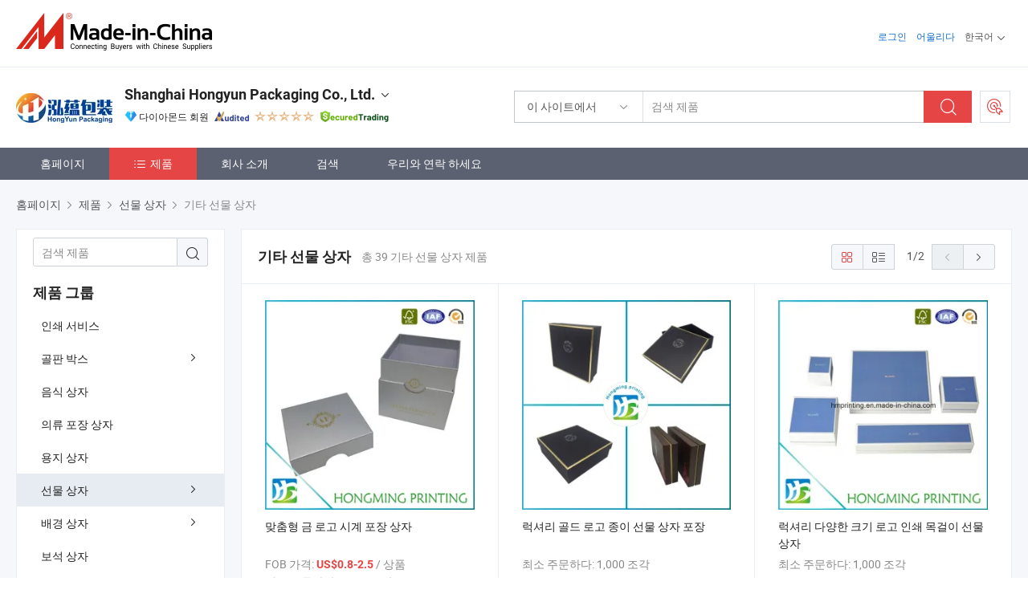

--- FILE ---
content_type: text/html;charset=UTF-8
request_url: https://kr.made-in-china.com/co_sh-hongyun/product-group/others-gift-boxes_hyesrruyg_1.html
body_size: 23593
content:
<!DOCTYPE html>
<html lang="kr">
<head>
            <title>기타 선물 상자 - Shanghai Hongyun Packaging Co., Ltd. - 페이지 1.</title>
        <meta content="text/html; charset=utf-8" http-equiv="Content-Type"/>
    <link rel="dns-prefetch" href="//www.micstatic.com">
    <link rel="dns-prefetch" href="//image.made-in-china.com">
    <link rel="preconnect" href="//www.micstatic.com">
    <link rel="preconnect" href="//image.made-in-china.com">
    <link rel="dns-prefetch" href="//www.made-in-china.com">
    <link rel="preconnect" href="//www.made-in-china.com">
    <link rel="dns-prefetch" href="//pylon.micstatic.com">
    <link rel="dns-prefetch" href="//expo.made-in-china.com">
    <link rel="dns-prefetch" href="//world.made-in-china.com">
    <link rel="dns-prefetch" href="//pic.made-in-china.com">
    <link rel="dns-prefetch" href="//fa.made-in-china.com">
    <meta name="viewport" content="initial-scale=1.0,user-scalable=no,maximum-scale=1,width=device-width">
    <meta name="format-detection" content="telephone=no">
            <meta name="Keywords" content="기타 선물 상자, 맞춤형 금 로고 시계 포장 상자, 중국 기타 선물 상자"/>
            <meta name="Description"
              content="중국 기타 선물 상자카탈로그 맞춤형 금 로고 시계 포장 상자, 럭셔리 골드 로고 종이 선물 상자 포장 중국 제조업체에서 제공 - Shanghai Hongyun Packaging Co., Ltd., page1."/>
            <meta http-equiv="X-UA-Compatible" content="IE=Edge, chrome=1"/>
    <meta name="renderer" content="webkit"/>
            <link rel="canonical" href="https://kr.made-in-china.com/co_sh-hongyun/product-group/others-gift-boxes_hyesrruyg_1.html"/>
            <link rel="next" href="https://kr.made-in-china.com/co_sh-hongyun/product-group/others-gift-boxes_hyesrruyg_2.html"/>
    <link type="text/css" rel="stylesheet" href="https://www.micstatic.com/athena/2017/css/global/global_8c4df53f.css" />
    <link rel="stylesheet" type="text/css" href="https://www.micstatic.com/athena/2017/css/pages/product/prodList_7fe51bfe.css" media="all"/>
    <link rel="stylesheet" type="text/css" href="https://www.micstatic.com/athena/2017/css/pages/product/prodList-mlan_6eb22767.css" media="all"/>
<!-- Polyfill Code Begin --><script chaset="utf-8" type="text/javascript" src="https://www.micstatic.com/polyfill/polyfill-simplify_eb12d58d.js"></script><!-- Polyfill Code End --></head>
    <body class="theme-08 J-ATF" probe-clarity="false" >
        <div style="position:absolute;top:0;left:0;width:1px;height:1px;overflow:hidden">
        </div>
        <input type="hidden" name="user_behavior_trace_id" id="user_behavior_trace_id" value="1jf80nmqt785r"/>
        <input type="hidden" value="productList">
        <input type="hidden" id="loginUserName" value="sh-hongyun"/>
        <input type="hidden" id="J-is-showroom" value="1"> 
<div class="pad-header-mark J-header-mark"></div>
<div class="m-header m-search-gray pad-header">
    <div class="grid">
        <div class="m-header-row">
            <div class="m-logo-wrap">
    <a href="//kr.made-in-china.com/" title='중국에서 만든' class="m-logo"></a>
</div>
            <div class="m-header-menu pad-header-menu J-menu-wrap">
                <div class="pad-header-menu-top J-menu-close">
                    <i class="ob-icon icon-delete"></i>메뉴
                </div>
<input type="hidden" class="J-top-userType" value="">
<div class="fl pad-header-menu-item pad-header-loginInfo J-top-loginInfo J-tab-trigger">
    <div class="pad-header-unlogin J-top-unlogin">
        <div class="m-header-menu-item">
            <a fun-login rel="nofollow" href="//login.made-in-china.com/sign-in/?switchLan=0" ads-data="t:51,c:1,a:2" class="m-header-menu-title link-blue pad-header-sign-btn J-top-signIn ">로그인</a>
        </div>
                <div class="m-header-menu-item">
            <a fun-join rel="nofollow" href="//login.made-in-china.com/join/?sourceType=mlan_kr" ads-data="t:51,c:1,a:1" class="m-header-menu-title link-blue pad-header-join-btn">어울리다</a>
        </div>
    </div>
    <div class="m-header-menu-item m-header-select pad-header-logged J-top-logged" style="display:none">
        <a rel="nofollow" href="//membercenter.made-in-china.com/member/main/" class="m-header-menu-title m-header-select-title link-blue pad-hide"><span class="J-top-username "></span> <em class="num J-messageTotal"></em></a>
        <span class="m-header-menu-title m-header-select-title pc-hide pad-show pad-acount-txt"> My Account<i class="ob-icon icon-down"></i><em class="num J-messageTotal"></em></span>
        <ul class="m-header-option-list J-userFeature ">
            <li class="m-header-option m-header-option-with-num pc-hide pad-show pad-acount-link">
                <a rel="nofollow" href="//membercenter.made-in-china.com/member/main/" class="link-blue"><span class="J-top-username "></span></a>
            </li>
            <li class="m-header-option-gap pc-hide pad-show"></li>
            <li class="m-header-option m-header-option-with-num J-top-inquiry">
                <a rel="nofollow" href="//membercenter.made-in-china.com/message/index.html#inbox" ads-data="st:101" data-unRead="//membercenter.made-in-china.com/message/index.html#inbox..filterType=1"> New Message(s) <em class="num J-num">0</em></a>
            </li>
            <li class="m-header-option m-header-option-with-num J-supplier J-top-rfq" style="display:none">
                <a rel="nofollow" href="//membercenter.made-in-china.com/quotationmanage.do?xcase=receivedRfq"> Unquoted Sourcing Request(s) <em class="num J-num">0</em></a>
            </li>
            <li class="m-header-option m-header-option-with-num J-buyer J-top-rfq" style="display:none">
                <a rel="nofollow" href="//purchase.made-in-china.com/rfq/quotationCompare" ads-data="st:99" data-unRead="//purchase.made-in-china.com/rfq/quotationCompare?buyerReadFlag=0"> New Quote(s) of Sourcing Request <em class="num J-num">0</em></a>
            </li>
                            <li class="m-header-option J-supplier" style="display:none">
                    <a rel="nofollow" href="//membercenter.made-in-china.com/product.do?xcase=list"> Manage Products </a>
                </li>
                <li class="m-header-option J-supplier J-top-editor" style="display:none">
                    <a rel="nofollow" href="//editor.made-in-china.com/"> Edit My Showroom </a>
                </li>
                        <li class="m-header-option-gap"></li>
            <li class="m-header-option">
                <a fun-exit rel="nofollow" href="https://login.made-in-china.com/logon.do?xcase=doLogout" class="J-top-signOut"> Sign Out </a>
            </li>
        </ul>
    </div>
</div>
<script>
        var __IS_USER_LOGED__ =  false ;
</script>                <div class="m-header-menu-gap"></div>
<div class="m-header-menu-item m-header-select pad-header-menu-item J-tab-trigger">
    <span class="m-header-menu-title m-header-select-title">한국어<i class="ob-icon icon-down"></i></span>
    <ul class="m-header-option-list m-header-option-list-left">
                    <li class="m-header-option" ><a rel="nofollow" href="https://sh-hongyun.en.made-in-china.com/product-list-1.html">English</a></li>
                    <li class="m-header-option" ><a rel="nofollow" href="https://es.made-in-china.com/co_sh-hongyun/product_group_s_s_1.html">Español</a></li>
                    <li class="m-header-option" ><a rel="nofollow" href="https://pt.made-in-china.com/co_sh-hongyun/product_group_s_s_1.html">Português</a></li>
                    <li class="m-header-option" ><a rel="nofollow" href="https://fr.made-in-china.com/co_sh-hongyun/product_group_s_s_1.html">Français</a></li>
                    <li class="m-header-option" ><a rel="nofollow" href="https://ru.made-in-china.com/co_sh-hongyun/product_group_s_s_1.html">Русский язык</a></li>
                    <li class="m-header-option" ><a rel="nofollow" href="https://it.made-in-china.com/co_sh-hongyun/product_group_s_s_1.html">Italiano</a></li>
                    <li class="m-header-option" ><a rel="nofollow" href="https://de.made-in-china.com/co_sh-hongyun/product_group_s_s_1.html">Deutsch</a></li>
                    <li class="m-header-option" ><a rel="nofollow" href="https://nl.made-in-china.com/co_sh-hongyun/product_group_s_s_1.html">Nederlands</a></li>
                    <li class="m-header-option" ><a rel="nofollow" href="https://sa.made-in-china.com/co_sh-hongyun/product_group_s_s_1.html">العربية</a></li>
                    <li class="m-header-option" style="display:none"><a rel="nofollow" href="https://kr.made-in-china.com/co_sh-hongyun/product_group_s_s_1.html">한국어</a></li>
                    <li class="m-header-option" ><a rel="nofollow" href="https://jp.made-in-china.com/co_sh-hongyun/product_group_s_s_1.html">日本語</a></li>
                    <li class="m-header-option" ><a rel="nofollow" href="https://hi.made-in-china.com/co_sh-hongyun/product_group_s_s_1.html">हिन्दी</a></li>
                    <li class="m-header-option" ><a rel="nofollow" href="https://th.made-in-china.com/co_sh-hongyun/product_group_s_s_1.html">ภาษาไทย</a></li>
                    <li class="m-header-option" ><a rel="nofollow" href="https://tr.made-in-china.com/co_sh-hongyun/product_group_s_s_1.html">Türkçe</a></li>
                    <li class="m-header-option" ><a rel="nofollow" href="https://vi.made-in-china.com/co_sh-hongyun/product_group_s_s_1.html">Tiếng Việt</a></li>
                    <li class="m-header-option" ><a rel="nofollow" href="https://id.made-in-china.com/co_sh-hongyun/product_group_s_s_1.html">Bahasa Indonesia</a></li>
            </ul>
</div>
            </div>
            <div class="pad-menu-entry pad-show J-menu-entry">
                <i class="micon">&#xe06b;</i> 메뉴
            </div>
            <span class="pad-menu-verticalLine"></span>
            <div class="pad-search-entry J-search-entry">
                <i class="micon">&#xe040;</i>
            </div>
        </div>
        <div class="m-header-row layout-2-wings m-search-rfq pad-search-bar">
            <div class="layout-body-wrap pad-search-wrap J-pad-search-bar">
                <div class="layout-body pad-search-body layout-body-mlan">
<div class="m-search-bar layout-2-wings m-search-bar-long-option" id="J-search-new-flag">
    <form faw-form fun-search-form name="searchForm" method="get"
                                    action="/productSearch"
                                    >
        <div class="m-search-input-wrap layout-body-wrap">
            <div class="layout-body J-inputWrap">
                <input faw-form-trace type="text" value="" class="m-search-input J-m-search-input"
                                                                                                        placeholder="검색 제품" name="keyword"
                                                                           autocomplete="off" x-webkit-speech="x-webkit-speech" />
                            <input type="hidden" name="inputkeyword" value="" />
            <input type="hidden" name="type" value="Product" />
            <input type="hidden" name="currentPage" value="1" />
            </div>
        </div>
        <div class="layout-wing-left">
            <div class="m-search-select J-searchType">
                <select faw-form-trace name="searchType" style="display:none;">
                                            <option value="3"  placeholder="검색 제품"
                            data-width="160"
                            data-action="/co_sh-hongyun/product/keywordSearch">이 사이트에서</option>
                        <option value="0"  placeholder="검색 제품"
                                data-width="192"
                                data-action="/productSearch">Made-in-China.com에서 </option>
                                    </select>
                <div class="m-search-select-title">
                                                                        <span>Made-in-China.com에서</span>
                         <i class="ob-icon icon-down"></i>
                                    </div>
                <dl class="m-search-option-list"></dl>
            </div>
        </div>
        <div class="layout-wing-right">
            <div class="m-search-btn-wrap">
                <button type="submit" class="m-search-btn J-m-search-btn"><i class="ob-icon icon-search"></i></button>
            </div>
        </div>
    </form>
    <div style="display: none" class="J-thisSite-params">
        <input type="hidden" name="subaction" value="hunt">
        <input type="hidden" name="style" value="b">
        <input type="hidden" name="mode" value="and">
        <input type="hidden" name="code" value="0">
        <input type="hidden" name="comProvince" value="nolimit">
        <input type="hidden" name="order" value="0">
        <input type="hidden" name="isOpenCorrection" value="1">
        <input type="hidden" name="org" value="top">
    </div>
    <div style="display: none" class="J-mic-params">
        <input type="hidden" name="inputkeyword" value=""/>
        <input type="hidden" name="type" value="Product"/>
        <input type="hidden" name="currentPage" value="1"/>
    </div>
    <input type="hidden" class="J-is-supplier-self" value="0" />
    <input type="hidden" class="J-is-offer" value="0" />
            <input type="hidden" id="viewType" name="viewType" value="1"/>
        <input type="hidden" id="J-searchType-mlan" name="J-searchType-mlan" value="adv"/>
</div>
                    <div class="pad-search-close J-search-close">
                        <i class="micon">&#xe00c;</i>
                    </div>
                </div>
            </div>
            <div class="layout-wing-right">
    <div class="rfq-post-dropmenu">
        <a fun-rfq href="//purchase.made-in-china.com/trade-service/quotation-request.html?lan=kr" rel="nofollow" class="m-rfq m-rfq-mlan">
            <span><i class="ob-icon icon-purchase"></i>포스트 소싱 요청</span>
        </a>
        <div class="rfq-post-tip">
            <div class="rfq-post-tipcont">
                <h3>쉬운 소싱</h3>
                <p class="rfq-sub-title">더 편리하고 더 효율적</p>
                <ul class="rfq-info-list">
                    <li><i class="micon">&#xe05a;</i>하나의 요청, 여러 견적</li>
                    <li><i class="micon">&#xe05a;</i>검증된 공급업체 매칭</li>
                    <li><i class="micon">&#xe05a;</i>견적 비교 및 샘플 요청</li>
                </ul>
                <div>
                    <a href="//purchase.made-in-china.com/trade-service/quotation-request.html?lan=kr" class="btn btn-main">지금 요청 게시</a>
                </div>
            </div>
            <span class="arrow arrow-top">
                <span class="arrow arrow-in"></span>
            </span>
        </div>
    </div>
</div>
        </div>
    </div>
</div> 
<div class="sr-comInfo">
	        <div class="sr-layout-wrap">
			                <div class="sr-comInfo-logo">
					<a href="https://kr.made-in-china.com/co_sh-hongyun/" title="Shanghai Hongyun Packaging Co., Ltd.">
						<img src="//www.micstatic.com/athena/img/transparent.png" data-original="//image.made-in-china.com/206f0j00LEaTeQjystqF/Shanghai-Hongyun-Packaging-Co-Ltd-.webp" alt="Shanghai Hongyun Packaging Co., Ltd.">
					</a>
                </div>
            <div class="sr-comInfo-r">
                <div class="sr-comInfo-title J-title-comName">
                    <div class="title-txt">
						                            <a href="https://kr.made-in-china.com/co_sh-hongyun/" >Shanghai Hongyun Packaging Co., Ltd.</a>
                                                                        <i class="ob-icon icon-down"></i>
                    </div>
					 <div class="sr-comInfo-details J-comInfo-details">
                        <div class="details-cnt">
                            <div class="cf">
                                    <div class="detail-col col-1">
                                        <div class="detail-address">
                                            <i class="ob-icon icon-coordinate"></i>
                                            Shanghai, 중국
                                        </div>
										                                            <div class="detail-address-map showLocation">
                                                <div class="showLocation-content" style="display:block;">
                                                    <div class="showLocation-map"></div>
                                                    <div class="showLocation-arrow showLocation-arrow-top"></div>
                                                    <div class="showLocation-mark animate-start showLocation-Shanghai"></div>
                                                </div>
                                            </div>
										                                    </div>
                                    <div class="detail-col col-2">
                                        <div class="detail-infos">
                                                                                                                                                                                                                                                                                                                                                                                            <div class="info-item">
                                                        <div class="info-label">
                                                            주요 상품:
                                                        </div>
                                                        <div class="info-fields">
                                                                                                                                                                                                                                                                                                                                                                                                                                                                                                                                                                                                                                                                                                                                            <span>종이 상자</span>
                                                                                                                                                                                                                                                                                                                                                                                                ,
                                                                                                                                                                                                                                                                                                                                                                                                        <span>선물 상자</span>
                                                                                                                                                                                                                                                                                                                                                                                                ,
                                                                                                                                                                                                                                                                                                                                                                                                        <span>포장 상자</span>
                                                                                                                                                                                                                                                                                                                                                                                                ,
                                                                                                                                                                                                                                                                                                                                                                                                        <span>판지</span>
                                                                                                                                                                                                                                                                                                                                                                                                ,
                                                                                                                                                                                                                                                                                                                                                                                                        <span>종이 가방</span>
                                                                                                                                                                                                                                                                                                                                                                                                ,
                                                                                                                                                                                                                                                                                                                                                                                                        <span>스티커</span>
                                                                                                                                                                                                                                                                                                                                                                                                ,
                                                                                                                                                                                                                                                                                                                                                                                                        <span>행택</span>
                                                                                                                                                                                                                                                                                                                                                                                                ,
                                                                                                                                                                                                                                                                                                                                                                                                        <span>라벨</span>
                                                                                                                                                                                                                                                                                                                                                                                                ,
                                                                                                                                                                                                                                                                                                                                                                                                        <span>식품 가방</span>
                                                                                                                                                                                                                                                                                                                                                                                                ,
                                                                                                                                                                                                                                                                                                                                                                                                        <span>쇼핑 가방</span>
                                                                                                                                                                                                                                                                                                            <form id="searchProdsByKeyword" name="searchInKeywordList" method="get" action="/co_sh-hongyun/product/keywordSearch">
    <input type="hidden" id="keyWord4Search" name="searchKeyword" value="" />
    <input type="hidden" id="viewType" name="viewType" value="0" /> 
</form>
                                                                                                                                                                                                                                                        </div>
                                                    </div>
                                                                                                                                                                                                            <div class="info-item">
                                                        <div class="info-label">
                                                            주소:
                                                        </div>
                                                        <div class="info-fields">
                                                                                                                                                                                                                                                                                                                                    2f, Building 10, No. 265 Putuo Road, Pudong New Area, Shanghai, China
                                                                                                                                                                                                                                                        </div>
                                                    </div>
                                                                                                                                                                                                            <div class="info-item">
                                                        <div class="info-label">
                                                            주요 시장:
                                                        </div>
                                                        <div class="info-fields">
                                                                                                                                                                                                                                                                                                                                    북아메리카, 남아메리카, 동유럽, 동남아시아, 아프리카, 오세아니아, 중동, 동아시아, 서유럽
                                                                                                                                                                                                                                                        </div>
                                                    </div>
                                                                                                                                                                                                            <div class="info-item">
                                                        <div class="info-label">
                                                            국제 상거래 조건(인코텀즈):
                                                        </div>
                                                        <div class="info-fields">
                                                                                                                                                                                                                                                                                                                                    FOB, EXW, CFR, CIF, DAT, FAS, DDP, DAP, CIP, CPT
                                                                                                                                                                                                                                                        </div>
                                                    </div>
                                                                                                                                                                                                            <div class="info-item">
                                                        <div class="info-label">
                                                            지불 조건:
                                                        </div>
                                                        <div class="info-fields">
                                                                                                                                                                                                                                                                                                                                    LC, T/T, D/P, PayPal
                                                                                                                                                                                                                                                        </div>
                                                    </div>
                                                                                                                                                                                                            <div class="info-item">
                                                        <div class="info-label">
                                                            평균 리드 타임:
                                                        </div>
                                                        <div class="info-fields">
                                                                                                                                                                                                                                                                                                                                    성수기 리드 타임: 근무일 기준 15일 이내, 비수기 리드 타임, 근무일 기준 15일 이내
                                                                                                                                                                                                                                                        </div>
                                                    </div>
                                                                                                                                    </div>
                                    </div>
																		                                        <div class="detail-col col-1">
                                            <div class="detail-infos">
																									<div class="info-item">
																													<i class="ob-icon icon-yes2"></i>OEM/ODM 서비스
														                                                    </div>
																									<div class="info-item">
																													<i class="ob-icon icon-yes2"></i>샘플 사용 가능
														                                                    </div>
																									<div class="info-item">
																																																											  <a href="https://www.made-in-china.com/BookFactoryTour/leWELHpAVtiV" target="_blank" rel="nofollow"><i class="ob-icon icon-shop"></i>내 공장 방문</a>
															                                                                                                            </div>
																									<div class="info-item">
														                                                            <i class="ob-icon" style="width:16px; height: 16px; background:url('https://www.micstatic.com/common/img/logo/icon-deal.png?_v=1768540636322') no-repeat;background-size: contain; top: 2px;"></i> Secured Trading Service
                                                                                                            </div>
												                                                                                                    <div class="review-scores review-scores-new">
                                                        <div class="score-item score-item-rating"><div class="rating-score-title">평가: </div><span><a target="_self" href="https://kr.made-in-china.com/co_sh-hongyun//company-review/">5.0/5</a></span></div>
                                                    </div>
                                                                                                <div class="average-response-time J-response-time" style="display: none" data-tradeGmvEtcShowFlag="true">
                                                    <span class="response-time-title">평균 응답 시간:</span><div class="response-time-data J-response-time-data"></div>
                                                </div>
                                                                                            </div>
                                        </div>
									                                </div>
																											<p class="detail-intro">중국종이 상자, 선물 상자, 포장 상자, 판지, 종이 가방, 스티커, 행택, 라벨, 식품 가방, 쇼핑 가방 제조 / 공급 업체,제공 품질 맞춤형 개인화 디자인 고급 접이식 향수 자석 선물 상자 양초 포장 상자, 맞춤형 개인화 디자인 엠보싱 로고 프로세스 자가 접착 스티커 봉인 스티커, 맞춤형 개인화 디자인 주얼리 서랍 선물 상자 귀걸이 포장 상자 손잡이 포함 등등.</p>
																	                            </div>
                            <div class="details-footer">
                                <a target="_blank" href="https://www.made-in-china.com/sendInquiry/shrom_leWELHpAVtiV_leWELHpAVtiV.html?plant=kr&from=shrom&type=cs&style=3&page=p_list" class="option-item" rel="nofollow">
                                    문의 보내기 </a>
                                <b class="tm3_chat_status" lan="kr" tmlan="kr" dataId="leWELHpAVtiV_leWELHpAVtiV_3" inquiry="https://www.made-in-china.com/sendInquiry/shrom_leWELHpAVtiV_leWELHpAVtiV.html?plant=kr&from=shrom&type=cs&style=3&page=p_list" processor="chat" cid="leWELHpAVtiV" style="display:none"></b>
                            </div>
                        </div>
                </div>
				<div class="sr-comInfo-sign">
					                        <div class="sign-item" id="member-since">
                                                                                                <i class="item-icon icon-diamond"></i> <span class="sign-item-text">다이아몬드 회원</span>
                                                                                        <div class="J-member-since-tooltip" style="display: none">
                                                                    <i class="item-icon icon-diamond"></i>다이아몬드 회원 <span class="txt-year">이후 2016</span>
                                                                                                    <div>비즈니스 라이센스가 검증 된 공급 업체</div>
                            </div>
                        </div>
					                        <div class="sign-item as-logo-new J-tooltip-ele" data-title="독립적인 제3자 검사 기관의 감사를 받음" data-placement="top">
                            <img src="https://www.micstatic.com/common/img/icon-new/as_32.png?_v=1768540636322" alt="감사를 받은 공급업체">
                                                            <span class="sign-item-text txt-as">감사를 받은 공급업체</span>
                                                    </div>
					                                            <span class="sign-item icon-star J-tooltip-ele" data-title="공급업체 역량 지수: 5점 만점" data-placement="top">
                                                                                                <img src="https://www.micstatic.com/common/img/icon-new/star-light.png?_v=1768540636322" alt="">
                                                                    <img src="https://www.micstatic.com/common/img/icon-new/star-light.png?_v=1768540636322" alt="">
                                                                    <img src="https://www.micstatic.com/common/img/icon-new/star-light.png?_v=1768540636322" alt="">
                                                                    <img src="https://www.micstatic.com/common/img/icon-new/star-light.png?_v=1768540636322" alt="">
                                                                    <img src="https://www.micstatic.com/common/img/icon-new/star-light.png?_v=1768540636322" alt="">
                                                                                    </span>
                                                                <div class="sign-item J-tooltip-ele" data-title="Made-in-China.com의 거래 보호를 즐기세요">
                            <img src="https://www.micstatic.com/common/img/icon-new/trade-long.png?_v=1768540636322" alt="Secured Trading Service" />
                        </div>
                                    </div>
            </div>
        </div>
	</div> <style>
	.sr-nav,
	.sr-nav-sub-title:hover {
		background: rgba(91,97,113,100%) !important;
	}
	.sr-nav-item.selected,
	.sr-nav-item:hover{
    	background: rgba(230,69,69,100%) !important;
	}
	.sr-nav-sub {
		background: #FFFFFF !important;
	}
	.sr-nav-sub .sr-nav-sub-li:hover .sr-nav-sub-title {
		background: #E6ECF2 !important;
	}
	.sr-nav-sub .sr-nav-sub-li:hover .sr-nav-ssub-title {
		background: #FFFFFF !important;
	}
	.sr-nav-sub .sr-nav-sub-li:hover .sr-nav-ssub-title:hover {
		background: #E6ECF2 !important;
	}
	.sr-nav-sub .sr-nav-sub-li:hover .sr-nav-ssub-list {
		display: block;
	}
	.sr-nav-sub .sr-nav-ssub-list {
		background: #FFFFFF !important;
		position: absolute;
		top: 0;
		left: 100%;
		display: none;
	}
</style>
<div class="sr-nav-wrap">
	<div class="sr-nav J-nav-fix">
        <div class="sr-layout-wrap" faw-module="Navigation_Bar" faw-exposure>
            <ul class="sr-nav-main">
    			    				    					<li class="sr-nav-item ">
                            <a href="https://kr.made-in-china.com/co_sh-hongyun/" class="sr-nav-title " ads-data="">
																홈페이지 </a>
                        </li>
    				    			    				    					<li class="sr-nav-item selected ">
                            <a href="https://kr.made-in-china.com/co_sh-hongyun/product_group_s_s_1.html" class="sr-nav-title" ads-data="">
                                <i class="ob-icon icon-category"></i>제품 </a>
                            <div class="sr-nav-sub cf">
    																										<div class="sr-nav-sub-li">
											<a href="https://kr.made-in-china.com/co_sh-hongyun/product-group/printing-service_hiusorrsg_1.html" class="sr-nav-sub-title "
												 style="display: " ads-data="">
																								&#51064;&#49604; &#49436;&#48708;&#49828;
											</a>
										</div>
    																										<div class="sr-nav-sub-li">
											<a href="https://kr.made-in-china.com/co_sh-hongyun/product-group/corrugated-box_hyeuyhyhg_1.html" class="sr-nav-sub-title "
												 style="display: " ads-data="">
																								&#44264;&#54032; &#48149;&#49828;
																									<i class="ob-icon icon-right"></i>
											</a>
																							<div class="sr-nav-ssub-list">
																											<a href="https://kr.made-in-china.com/co_sh-hongyun/product-group/corrugated-packaging-box_hyeuyhyrg_1.html"
															 class="sr-nav-sub-title sr-nav-ssub-title">&#44264;&#54032; &#54252;&#51109; &#49345;&#51088;</a>
																																									<a href="https://kr.made-in-china.com/co_sh-hongyun/product-group/others-corrugated-box_hyeuyhyog_1.html"
															 class="sr-nav-sub-title sr-nav-ssub-title">&#44592;&#53440; &#44264;&#54032;&#51648; &#49345;&#51088;</a>
																																							</div>
										</div>
    																										<div class="sr-nav-sub-li">
											<a href="https://kr.made-in-china.com/co_sh-hongyun/product-group/food-box_hyeuyhygg_1.html" class="sr-nav-sub-title "
												 style="display: " ads-data="">
																								&#51020;&#49885; &#49345;&#51088;
											</a>
										</div>
    																										<div class="sr-nav-sub-li">
											<a href="https://kr.made-in-china.com/co_sh-hongyun/product-group/apparel-packaging-box_hyeuyhnig_1.html" class="sr-nav-sub-title "
												 style="display: " ads-data="">
																								&#51032;&#47448; &#54252;&#51109; &#49345;&#51088;
											</a>
										</div>
    																										<div class="sr-nav-sub-li">
											<a href="https://kr.made-in-china.com/co_sh-hongyun/product-group/paper-box_hyeunieog_1.html" class="sr-nav-sub-title "
												 style="display: " ads-data="">
																								&#50857;&#51648; &#49345;&#51088;
											</a>
										</div>
    																										<div class="sr-nav-sub-li">
											<a href="https://kr.made-in-china.com/co_sh-hongyun/product-group/gift-boxes_hyesruyig_1.html" class="sr-nav-sub-title "
												 style="display: " ads-data="">
																								&#49440;&#47932; &#49345;&#51088;
																									<i class="ob-icon icon-right"></i>
											</a>
																							<div class="sr-nav-ssub-list">
																											<a href="https://kr.made-in-china.com/co_sh-hongyun/product-group/food-gift-box_hyesoyeug_1.html"
															 class="sr-nav-sub-title sr-nav-ssub-title">&#51020;&#49885; &#49440;&#47932; &#49345;&#51088;</a>
																																									<a href="https://kr.made-in-china.com/co_sh-hongyun/product-group/paper-gift-box_hyesrosog_1.html"
															 class="sr-nav-sub-title sr-nav-ssub-title">&#51333;&#51060; &#49440;&#47932; &#49345;&#51088;</a>
																																									<a href="https://kr.made-in-china.com/co_sh-hongyun/product-group/others-gift-boxes_hyesrruyg_1.html"
															 class="sr-nav-sub-title sr-nav-ssub-title">&#44592;&#53440; &#49440;&#47932; &#49345;&#51088;</a>
																																							</div>
										</div>
    																										<div class="sr-nav-sub-li">
											<a href="https://kr.made-in-china.com/co_sh-hongyun/product-group/cosmetic-box_hyeuyhnyg_1.html" class="sr-nav-sub-title "
												 style="display: " ads-data="">
																								&#48176;&#44221; &#49345;&#51088;
																									<i class="ob-icon icon-right"></i>
											</a>
																							<div class="sr-nav-ssub-list">
																											<a href="https://kr.made-in-china.com/co_sh-hongyun/product-group/cosmetics-box_hyrhreieg_1.html"
															 class="sr-nav-sub-title sr-nav-ssub-title">&#54868;&#51109;&#54408; &#49345;&#51088;</a>
																																									<a href="https://kr.made-in-china.com/co_sh-hongyun/product-group/perfume-box_hyrhreigg_1.html"
															 class="sr-nav-sub-title sr-nav-ssub-title">&#54693;&#49688; &#49345;&#51088;</a>
																																									<a href="https://kr.made-in-china.com/co_sh-hongyun/product-group/others-cosmetic-box_hyrhreihg_1.html"
															 class="sr-nav-sub-title sr-nav-ssub-title">&#44592;&#53440; &#50808;&#44288; &#49345;&#51088;</a>
																																							</div>
										</div>
    																										<div class="sr-nav-sub-li">
											<a href="https://kr.made-in-china.com/co_sh-hongyun/product-group/jewelry-box_hyeuyhnsg_1.html" class="sr-nav-sub-title "
												 style="display: " ads-data="">
																								&#48372;&#49437; &#49345;&#51088;
											</a>
										</div>
    																										<div class="sr-nav-sub-li">
											<a href="https://kr.made-in-china.com/co_sh-hongyun/product-group/watch-box_hyeuyhnug_1.html" class="sr-nav-sub-title "
												 style="display: " ads-data="">
																								&#49884;&#44228; &#48149;&#49828;
											</a>
										</div>
    																										<div class="sr-nav-sub-li">
											<a href="https://kr.made-in-china.com/co_sh-hongyun/product-group/tags-and-labels_hyesrrnog_1.html" class="sr-nav-sub-title "
												 style="display: " ads-data="">
																								&#53468;&#44536; &#48143; &#46972;&#48296;
																									<i class="ob-icon icon-right"></i>
											</a>
																							<div class="sr-nav-ssub-list">
																											<a href="https://kr.made-in-china.com/co_sh-hongyun/product-group/hang-tag_hyeuiuuig_1.html"
															 class="sr-nav-sub-title sr-nav-ssub-title">&#44873; &#51105;&#50500;</a>
																																									<a href="https://kr.made-in-china.com/co_sh-hongyun/product-group/others-tags-and-labels_hyeuiuung_1.html"
															 class="sr-nav-sub-title sr-nav-ssub-title">&#44592;&#53440; &#53468;&#44536; &#48143; &#46972;&#48296;</a>
																																							</div>
										</div>
    																										<div class="sr-nav-sub-li">
											<a href="https://kr.made-in-china.com/co_sh-hongyun/product_group_s_s_1.html" class="sr-nav-sub-title "
												 style="display: " ads-data="">
																								&#47784;&#46304; &#44536;&#47353;
											</a>
										</div>
    							                            </div>
                        </li>
    				    			    				    					<li class="sr-nav-item ">
                            <a href="https://kr.made-in-china.com/co_sh-hongyun/company_info.html" class="sr-nav-title " ads-data="">
																회사 소개 </a>
                        </li>
    				    			    				    					<li class="sr-nav-item ">
                            <a href="https://kr.made-in-china.com/co_sh-hongyun/Discover.html" class="sr-nav-title sr-nav-discover" ads-data="">
																	<span class="sr-nav-liveFlag" style="display: none;">라이브</span>
																검색 </a>
                        </li>
    				    			    				    					<li class="sr-nav-item ">
                            <a href="https://kr.made-in-china.com/co_sh-hongyun/contact_info.html" class="sr-nav-title " ads-data="">
																우리와 연락 하세요 </a>
                        </li>
    				    			            </ul>
        </div>
	</div>
 </div>
		        <div class="sr-container J-layout ">
    <div class="J-slidePre-wrapper sr-slidePre-wrapper">
    <div class="slidePre-bg"></div>
    <div class="slidePre-container">
        <div class="slidePre-main">
            <div class="J-slidePre-loading slidePre-loading"></div>
            <div class="slidePre-close J-slidePre-close"><i class="ob-icon icon-delete"></i></div>
            <div class="J-slidePre-content slidePre-content"></div>
        </div>
    </div>
</div>
<script type="text/template" id="J-slideShow">
                <div class="slidePre-slide">
                                        <div class="swiper-container J-slidePre-container">
                                                <div class="swiper-wrapper">
                                                        {{ util.each(dataList, function(item,j){ }}
                            <div class="swiper-slide">
                                <div class="slidePre-image">
                                    {{ if(item.springSalesTagInfo && item.springSalesTagInfo.showLiveTag){ }}
                                    <span class="live-flag"><i></i>라이브</span>
                                    {{ } }}
                                    {{ if(item.firstPic550Url){ }}
                                    <a href="{{-item.prodUrl}}" rel="nofollow" title="{{-item.productName}}"><img src="{{-item.firstPic550Url}}" alt="{{-item.productName}}"></a>
                                    {{ }else{ }}
                                    <a href="{{-item.prodUrl}}" rel="nofollow" title="{{-item.productName}}"><img src="https://www.micstatic.com/athena/2017/img/no-photo-300.png?_v=1768540636322" alt="{{-item.productName}}"></a>
                                    {{ } }}
                                </div>
                                <div class="slidePre-product">
                                    <div class="slidePre-product-title sr-proMainInfo-baseInfo-name">
                                        {{ if(item.springSalesTagInfo && item.springSalesTagInfo.showSpringSalesTag) { }}
                                        <div class="special-flag-img"></div>
                                        {{ } }}
                                        {{ if(item.showDealsTag) { }}
                                                                                <a class="deal-activity-flag-img"></a>
                                        {{ } }}
                                        <a href="{{-item.prodUrl}}" title="{{-item.productName}}">{{-item.productName}}</a>
                                        {{ if(item.meiAwards && item.meiAwards.length > 0){ }}
                                            <div class="mei-tag">
                                                <div class="mei-tip-box">
                                                    {{ util.each(item.meiAwards, function(meiAward){ }}

                                                        {{ if(meiAward.awardYear == 2024) { }}
                                                             <div class="mei-award award-{{-meiAward.prodAwardType}}" title="유명 검사기관과 업계 전문가들이 엄선한 고품질의 혁신적인 제품입니다.">
                                                                {{-meiAward.prodAwardDateAndName}}
                                                             </div>
                                                        {{ }else { }}
                                                            <div class="{{-meiAward.awardClass}}" title="유명 검사기관과 업계 전문가들이 엄선한 고품질의 혁신적인 제품입니다.">
                                                                {{-meiAward.prodAwardDateAndName}}
                                                            </div>
                                                        {{ } }}
                                                    {{ }) }}
                                                </div>
                                            </div>
                                        {{ } }}
                                    </div>

                                    {{ if(item.springSalesTagInfo) { }}
                                    <div class="special-flag">
                                        {{ if(item.springSalesTagInfo.showSpecialDiscountTag) { }}
                                        <span class="special-flag-item red">
                                            <i class="ob-icon icon-sale"></i>특별 할인                                            <div class="tip arrow-bottom tip-discount">
                                                 <div class="tip-con">
                                                     <p class="tip-para">큰 할인을 즐기십시오</p>
                                                 </div>
                                                 <span class="arrow arrow-out">
                                                     <span class="arrow arrow-in"></span>
                                                 </span>
                                             </div>
                                        </span>
                                        {{ } }}
                                        {{ if(item.springSalesTagInfo.showFreeSampleTag) { }}
                                        <span class="special-flag-item red">
                                            <i class="ob-icon icon-truck"></i>무료 샘플                                            <div class="tip arrow-bottom tip-free">
                                                 <div class="tip-con">
                                                     <p class="tip-para">무료 샘플 지원</p>
                                                 </div>
                                                 <span class="arrow arrow-out">
                                                     <span class="arrow arrow-in"></span>
                                                 </span>
                                            </div>
                                        </span>
                                        {{ } }}
                                        {{ if(item.springSalesTagInfo.showRapidDispatchTag) { }}
                                        <span class="special-flag-item red">
                                            <i class="ob-icon icon-history"></i>빠른 발송                                            <div class="tip arrow-bottom tip-rapid">
                                                 <div class="tip-con">
                                                     <p class="tip-para">15일 이내에 발송</p>
                                                 </div>
                                                 <span class="arrow arrow-out">
                                                     <span class="arrow arrow-in"></span>
                                                 </span>
                                            </div>
                                        </span>
                                        {{ } }}
                                        {{ if(item.springSalesTagInfo.showSoldThousandTag) { }}
                                        <span class="special-flag-item orange">
                                            <i class="ob-icon icon-fire"></i>10000개 이상 판매                                            <div class="tip arrow-bottom tip-hot">
                                                 <div class="tip-con">
                                                     <p class="tip-para">핫하고 트렌디한 제품</p>
                                                 </div>
                                                 <span class="arrow arrow-out">
                                                     <span class="arrow arrow-in"></span>
                                                 </span>
                                            </div>
                                        </span>
                                        {{ } }}
                                        {{ if(item.springSalesTagInfo.showInstantOrderTag) { }}
                                        <span class="special-flag-item green">
                                            <i class="ob-icon icon-cart-success"></i>즉석 주문                                            <div class="tip arrow-bottom tip-instant">
                                                 <div class="tip-con">
                                                     <p class="tip-para">온라인 주문 서비스 지원</p>
                                                 </div>
                                                 <span class="arrow arrow-out">
                                                     <span class="arrow arrow-in"></span>
                                                 </span>
                                            </div>
                                        </span>
                                        {{ } }}
                                        {{ if(item.springSalesTagInfo.showReliableSupplierTag) { }}
                                            <span class="special-flag-item blue">
                                                <i class="ob-icon icon-verification-supplier"></i>신뢰할 수 있는 공급업체                                            </span>
                                        {{ } }}
                                        {{ if(item.springSalesTagInfo.showExpoTag) { }}
                                            <span class="special-flag-item azure">
                                                <i class="ob-icon icon-earth"></i>온라인 엑스포                                            </span>
                                        {{ } }}
                                    </div>
                                    {{ } }}

                                    {{ if(item.showDealsTag) { }}
                                                                        <div class="deal-activity-simple-flag">
                                        <span class="deal-activity-flag-item red">
                                            <a class="deal-activity-flag-coupons"><i class="ob-icon icon-coupon"></i>사용 가능한 쿠폰</a>
                                            <div class="tip arrow-top tip-coupons">
                                                 <div class="tip-con">
                                                     <div class="tip-text">상품 페이지에서 쿠폰 사용</div>
                                                 </div>
                                                 <span class="arrow arrow-out">
                                                     <span class="arrow arrow-in"></span>
                                                 </span>
                                            </div>
                                        </span>
                                        {{ if(item.showDirectSale) { }}
                                        <span class="deal-activity-flag-item purple">
                                            <a class="deal-activity-flag-picked"><i class="ob-icon icon-product-main"></i>선별된 거래 상품</a>
                                            <div class="tip arrow-top tip-picked">
                                                 <div class="tip-con">
                                                     <div class="tip-text">TOP 공급업체와의 안전한 결제</div>
                                                 </div>
                                                 <span class="arrow arrow-out">
                                                     <span class="arrow arrow-in"></span>
                                                 </span>
                                            </div>
                                        </span>
                                        {{ } }}
                                    </div>
                                    {{ } }}

                                    <div class="slidePre-product-info">
                                        <div class="slide-product-label">최소 주문하다 / FOB 가격 참조</div>
                                        <div class="slidePre-product-row cf">
                                            <div class="slidePre-product-col1" title="{{-item.minOrder}}">{{-item.minOrder}}</div>
                                            <div class="slidePre-product-col2 slidePre-product-price" title="{{-item.unitPrice}}">{{-item.unitPrice}}</div>
                                        </div>
                                    </div>
                                    {{ if(item.mainProps){ }}
                                    {{ util.each(Object.keys(item.mainProps), function(prop, i){ }}
                                    <div class="slidePre-product-row cf">
                                        <div class="slidePre-product-col1">{{-prop}}</div>
                                        {{ if(prop == "Port" && item.prodPortProvinceKey){ }}
                                        <div class="slidePre-product-col2 showLocation-dynamic">
                                            <span class=" ">{{-item.mainProps[prop]}} <i class="ob-icon icon-coordinate"></i>
                                            </span>
                                            <div class="showLocation-content">
                                                <div class="showLocation-map"></div>
                                                <div class="showLocation-arrow showLocation-arrow-top"></div>
                                                <div class="showLocation-mark showLocation-{{-item.prodPortProvinceKey}}"></div>
                                            </div>
                                        </div>
                                        {{ }else { }}
                                        <div class="slidePre-product-col2" title="{{-item.mainProps[prop]}}">{{-item.mainProps[prop]}}</div>
                                        {{ } }}
                                    </div>
                                    {{ }) }}
                                    {{ } }}
                                    {{ util.each(item.appendProps, function(item, i){ }}
                                    <div class="slidePre-product-row cf">
                                        <div class="slidePre-product-col1">{{-item.key}}</div>
                                        <div class="slidePre-product-col2" title="{{-item.value}}">{{-item.value}}</div>
                                    </div>
                                    {{ }) }}
                                    <div class="slidePre-product-btn cf">
                                        {{ if(!item.showStartOrder){ }}
                                            <a fun-inquiry-supplier class="btn btn-main" rel="nofollow" href="{{-contactUrl[j]}}" target="_blank">문의 보내기</a>
                                        {{ }else { }}
                                            <a class="btn btn-main-light half" rel="nofollow" href="{{-contactUrl[j]}}" target="_blank">문의 보내기</a>
                                            <a class="btn btn-main half J-link-order-trade-from" target="_blank" href="//membercenter.made-in-china.com/newtrade/order/page/buyer-start-order.html?from=7&prodId={{=item.entryProdId}}" rel="nofollow">주문 시작</a>
                                        {{ } }}
                                    </div>
                                    <div class="slidePre-product-row">
                                        {{ if(requestUrl[j]){ }}
                                            <div class="act-item">
                                                <a class="half" href="{{-requestUrl[j]}}" target="_blank" rel="nofollow"><i class="ob-icon icon-product"></i> 샘플 요청</a>
                                            </div>
                                        {{ } }}
                                        {{ if(customUrl[j]){ }}
                                            <div class="act-item">
                                                <a class="half" href="{{-customUrl[j]}}" target="_blank" rel="nofollow"><i class="ob-icon icon-fill"></i> 맞춤형 요청</a>
                                            </div>
                                        {{ } }}
                                    </div>
                                </div>
                            </div>
                            {{ }) }}
                        </div>
                    </div>
                </div>
                <div class="slidePre-footer">
                    <span class="J-slidePre-prev slidePre-prev"></span>
                    <span class="J-slidePre-autoplay"><i class="ob-icon icon-pause"></i></span>
                    <span class="J-slidePre-next slidePre-next"></span>
                </div>
</script>    <div class="sr-layout-wrap sr-layout-resp">
        <div class="sr-crumb" itemscope itemtype="https://schema.org/BreadcrumbList">
	<span itemprop="itemListElement" itemscope itemtype="https://schema.org/ListItem">
        <a itemprop="item" href="https://kr.made-in-china.com/co_sh-hongyun/">
            <span itemprop="name">홈페이지</span>
        </a>
        <meta itemprop="position" content="1">
    </span>
    		<i class="ob-icon icon-right"></i>
	    <span itemprop="itemListElement" itemscope itemtype="https://schema.org/ListItem">
	        <a itemprop="item" href="https://kr.made-in-china.com/co_sh-hongyun/product_group_s_s_1.html">
	            <span itemprop="name">
											제품	</span>
	        </a>
	        <meta itemprop="position" content="2">
	    </span>
		            <i class="ob-icon icon-right"></i>
            <span itemprop="itemListElement" itemscope itemtype="https://schema.org/ListItem">
			   <a itemprop="item" href="https://kr.made-in-china.com/co_sh-hongyun/product-group/gift-boxes_hyesruyig_1.html">
				   <span itemprop="name">선물 상자</span>
			   </a>
			   <meta itemprop="position" content="3">
		   </span>
		            <i class="ob-icon icon-right"></i>
			                &#44592;&#53440; &#49440;&#47932; &#49345;&#51088;
    </div>
        <div class="sr-layout-nav prodlist-page-nav J-prodlist-page-nav">
    <div class="J-prod-menu-bg prod-menu-bg"></div>
    <div class="sr-layout-block prod-menu">
                    <div class="sr-layout-subblock sr-side-searchBar">
                    <form id="searchInKeywordList" class="sr-side-searchBar-wrap obelisk-form" name="searchInKeywordList" method="get" action="https://kr.made-in-china.com/co_sh-hongyun/product/keywordSearch">
    <input class="input-text sr-side-searchBar-input" type="text" name="searchKeyword" id="keyWord" placeholder="검색 제품" value=""/>
            <input type="hidden" id="viewType" name="viewType" value="1"/>
        <button class="sr-side-searchBar-button" id="SearchForm" type="submit" >
        <i class="ob-icon icon-search"></i>
    </button>
        </form>
</div>
        	    <div class="sr-layout-subblock sr-side-proGroup" faw-module="Prod_group_filter" faw-exposure>
		    	            <div class="sr-txt-title">
                <h2 class="sr-txt-h2">제품 그룹</h2>
            </div>
			                <ul class="sr-side-proGroup-list">
    				    					    						<li >
                                <a ref="nofollow" href="https://kr.made-in-china.com/co_sh-hongyun/product-group/printing-service_hiusorrsg_1.html" title="&#51064;&#49604; &#49436;&#48708;&#49828;" ads-data="">&#51064;&#49604; &#49436;&#48708;&#49828;</a>
                            </li>
    					    				    					                            <li class="sr-side-proGroup-rightSpace ">
                                <a ref="nofollow" href="https://kr.made-in-china.com/co_sh-hongyun/product-group/corrugated-box_hyeuyhyhg_1.html" title="&#44264;&#54032; &#48149;&#49828;" ads-data="">&#44264;&#54032; &#48149;&#49828;<i class="ob-icon icon-right J-showSubList"></i></a>
                                <ol class="sr-side-proGroup-sublist">
    								        		                      <li >
                                          <a ref="nofollow" href="https://kr.made-in-china.com/co_sh-hongyun/product-group/corrugated-packaging-box_hyeuyhyrg_1.html" title="&#44264;&#54032; &#54252;&#51109; &#49345;&#51088;" ads-data="">&#44264;&#54032; &#54252;&#51109; &#49345;&#51088;</a>
                                      </li>
        		                            		                      <li >
                                          <a ref="nofollow" href="https://kr.made-in-china.com/co_sh-hongyun/product-group/others-corrugated-box_hyeuyhyog_1.html" title="&#44592;&#53440; &#44264;&#54032;&#51648; &#49345;&#51088;" ads-data="">&#44592;&#53440; &#44264;&#54032;&#51648; &#49345;&#51088;</a>
                                      </li>
        		                                                    </ol>
                            </li>
    					    				    					    						<li >
                                <a ref="nofollow" href="https://kr.made-in-china.com/co_sh-hongyun/product-group/food-box_hyeuyhygg_1.html" title="&#51020;&#49885; &#49345;&#51088;" ads-data="">&#51020;&#49885; &#49345;&#51088;</a>
                            </li>
    					    				    					    						<li >
                                <a ref="nofollow" href="https://kr.made-in-china.com/co_sh-hongyun/product-group/apparel-packaging-box_hyeuyhnig_1.html" title="&#51032;&#47448; &#54252;&#51109; &#49345;&#51088;" ads-data="">&#51032;&#47448; &#54252;&#51109; &#49345;&#51088;</a>
                            </li>
    					    				    					    						<li >
                                <a ref="nofollow" href="https://kr.made-in-china.com/co_sh-hongyun/product-group/paper-box_hyeunieog_1.html" title="&#50857;&#51648; &#49345;&#51088;" ads-data="">&#50857;&#51648; &#49345;&#51088;</a>
                            </li>
    					    				    					                            <li class="sr-side-proGroup-rightSpace selected ">
                                <a ref="nofollow" href="https://kr.made-in-china.com/co_sh-hongyun/product-group/gift-boxes_hyesruyig_1.html" title="&#49440;&#47932; &#49345;&#51088;" ads-data="">&#49440;&#47932; &#49345;&#51088;<i class="ob-icon icon-right J-showSubList"></i></a>
                                <ol class="sr-side-proGroup-sublist">
    								        		                      <li >
                                          <a ref="nofollow" href="https://kr.made-in-china.com/co_sh-hongyun/product-group/food-gift-box_hyesoyeug_1.html" title="&#51020;&#49885; &#49440;&#47932; &#49345;&#51088;" ads-data="">&#51020;&#49885; &#49440;&#47932; &#49345;&#51088;</a>
                                      </li>
        		                            		                      <li >
                                          <a ref="nofollow" href="https://kr.made-in-china.com/co_sh-hongyun/product-group/paper-gift-box_hyesrosog_1.html" title="&#51333;&#51060; &#49440;&#47932; &#49345;&#51088;" ads-data="">&#51333;&#51060; &#49440;&#47932; &#49345;&#51088;</a>
                                      </li>
        		                            		                      <li class="selected" >
                                          <a ref="nofollow" href="https://kr.made-in-china.com/co_sh-hongyun/product-group/others-gift-boxes_hyesrruyg_1.html" title="&#44592;&#53440; &#49440;&#47932; &#49345;&#51088;" ads-data="">&#44592;&#53440; &#49440;&#47932; &#49345;&#51088;</a>
                                      </li>
        		                                                    </ol>
                            </li>
    					    				    					                            <li class="sr-side-proGroup-rightSpace ">
                                <a ref="nofollow" href="https://kr.made-in-china.com/co_sh-hongyun/product-group/cosmetic-box_hyeuyhnyg_1.html" title="&#48176;&#44221; &#49345;&#51088;" ads-data="">&#48176;&#44221; &#49345;&#51088;<i class="ob-icon icon-right J-showSubList"></i></a>
                                <ol class="sr-side-proGroup-sublist">
    								        		                      <li >
                                          <a ref="nofollow" href="https://kr.made-in-china.com/co_sh-hongyun/product-group/cosmetics-box_hyrhreieg_1.html" title="&#54868;&#51109;&#54408; &#49345;&#51088;" ads-data="">&#54868;&#51109;&#54408; &#49345;&#51088;</a>
                                      </li>
        		                            		                      <li >
                                          <a ref="nofollow" href="https://kr.made-in-china.com/co_sh-hongyun/product-group/perfume-box_hyrhreigg_1.html" title="&#54693;&#49688; &#49345;&#51088;" ads-data="">&#54693;&#49688; &#49345;&#51088;</a>
                                      </li>
        		                            		                      <li >
                                          <a ref="nofollow" href="https://kr.made-in-china.com/co_sh-hongyun/product-group/others-cosmetic-box_hyrhreihg_1.html" title="&#44592;&#53440; &#50808;&#44288; &#49345;&#51088;" ads-data="">&#44592;&#53440; &#50808;&#44288; &#49345;&#51088;</a>
                                      </li>
        		                                                    </ol>
                            </li>
    					    				    					    						<li >
                                <a ref="nofollow" href="https://kr.made-in-china.com/co_sh-hongyun/product-group/jewelry-box_hyeuyhnsg_1.html" title="&#48372;&#49437; &#49345;&#51088;" ads-data="">&#48372;&#49437; &#49345;&#51088;</a>
                            </li>
    					    				    					    						<li >
                                <a ref="nofollow" href="https://kr.made-in-china.com/co_sh-hongyun/product-group/watch-box_hyeuyhnug_1.html" title="&#49884;&#44228; &#48149;&#49828;" ads-data="">&#49884;&#44228; &#48149;&#49828;</a>
                            </li>
    					    				    					                            <li class="sr-side-proGroup-rightSpace ">
                                <a ref="nofollow" href="https://kr.made-in-china.com/co_sh-hongyun/product-group/tags-and-labels_hyesrrnog_1.html" title="&#53468;&#44536; &#48143; &#46972;&#48296;" ads-data="">&#53468;&#44536; &#48143; &#46972;&#48296;<i class="ob-icon icon-right J-showSubList"></i></a>
                                <ol class="sr-side-proGroup-sublist">
    								        		                      <li >
                                          <a ref="nofollow" href="https://kr.made-in-china.com/co_sh-hongyun/product-group/hang-tag_hyeuiuuig_1.html" title="&#44873; &#51105;&#50500;" ads-data="">&#44873; &#51105;&#50500;</a>
                                      </li>
        		                            		                      <li >
                                          <a ref="nofollow" href="https://kr.made-in-china.com/co_sh-hongyun/product-group/others-tags-and-labels_hyeuiuung_1.html" title="&#44592;&#53440; &#53468;&#44536; &#48143; &#46972;&#48296;" ads-data="">&#44592;&#53440; &#53468;&#44536; &#48143; &#46972;&#48296;</a>
                                      </li>
        		                                                    </ol>
                            </li>
    					    				    					    						<li >
                                <a ref="nofollow" href="https://kr.made-in-china.com/co_sh-hongyun/product-group/stickers_hyesrrnrg_1.html" title="&#49828;&#54000;&#52964;" ads-data="">&#49828;&#54000;&#52964;</a>
                            </li>
    					    				    					                            <li class="sr-side-proGroup-rightSpace ">
                                <a ref="nofollow" href="https://kr.made-in-china.com/co_sh-hongyun/product-group/paper-bag_hyesrrnng_1.html" title="&#51333;&#51060; &#44032;&#48169;" ads-data="">&#51333;&#51060; &#44032;&#48169;<i class="ob-icon icon-right J-showSubList"></i></a>
                                <ol class="sr-side-proGroup-sublist">
    								        		                      <li >
                                          <a ref="nofollow" href="https://kr.made-in-china.com/co_sh-hongyun/product-group/shopping-gift-bag_hyesrrneg_1.html" title="&#49660;&#54609; &#49440;&#47932; &#44032;&#48169;" ads-data="">&#49660;&#54609; &#49440;&#47932; &#44032;&#48169;</a>
                                      </li>
        		                            		                      <li >
                                          <a ref="nofollow" href="https://kr.made-in-china.com/co_sh-hongyun/product-group/packaging-bag_hyesrrngg_1.html" title="&#54252;&#51109; &#48177;" ads-data="">&#54252;&#51109; &#48177;</a>
                                      </li>
        		                                                    </ol>
                            </li>
    					    				    					    						<li >
                                <a ref="nofollow" href="https://kr.made-in-china.com/co_sh-hongyun/product-group/woven-and-printed-clothes-label_hyeurrgyg_1.html" title="&#50864;&#48656; &#48143; &#51064;&#49604;&#46108; &#51032;&#47448; &#46972;&#48296;" ads-data="">&#50864;&#48656; &#48143; &#51064;&#49604;&#46108; &#51032;&#47448; &#46972;&#48296;</a>
                            </li>
    					    				    					    						<li >
                                <a ref="nofollow" href="https://kr.made-in-china.com/co_sh-hongyun/product-group/envelope_hyeuonysg_1.html" title="&#48393;&#53804;" ads-data="">&#48393;&#53804;</a>
                            </li>
    					    				                </ul>
			    	    </div>
                <div class="sr-layout-subblock sr-side-proGroup" faw-module="Featured_list" faw-exposure>
            <div class="sr-txt-title">
                <h2 class="sr-txt-h2">추천 목록</h2>
            </div>
                                                <ul class="sr-side-proGroup-list">
                                    <li >
                        <a ref="nofollow" href="https://kr.made-in-china.com/co_sh-hongyun/featured-list/sample-products.html" ads-data=""><span>샘플 사용 가능</span></a>
                    </li>
                                                                        <li >
                                <a ref="nofollow" href="https://kr.made-in-china.com/co_sh-hongyun/productList?selectedSpotlightId=DQJEZcqxqUhk" ads-data=""><span>Paper bag</span></a>
                            </li>
                                                                                                <li >
                                <a ref="nofollow" href="https://kr.made-in-china.com/co_sh-hongyun/productList?selectedSpotlightId=fQTnbwJXTpWE" ads-data=""><span>Gift box</span></a>
                            </li>
                                                                                                <li >
                                <a ref="nofollow" href="https://kr.made-in-china.com/co_sh-hongyun/productList?selectedSpotlightId=HnExZobAsUhk" ads-data=""><span>Cardboard box</span></a>
                            </li>
                                                                                                <li >
                                <a ref="nofollow" href="https://kr.made-in-china.com/co_sh-hongyun/productList?selectedSpotlightId=DQmnwSorJUch" ads-data=""><span>Corrugated box</span></a>
                            </li>
            </ul>
        </div>
            </div>
        <div class="sr-layout-block contact-block J-contact-fix" faw-module="sendInquiry" faw-exposure>
        <div class="sr-txt-title">
            <h2 class="sr-txt-h2">공급 업체에 문의</h2>
							<a href="javascript:void(0);" title="명함" rel="nofollow" class="title-icon J-show-card" ads-data="st:20,pdid:,pcid:leWELHpAVtiV"><i class="ob-icon icon-buyer-sourcing" ></i></a>
			        </div>
        <div class="sr-layout-content contact-supplier">
            <div class="sr-side-contSupplier-info">
                <div class="sr-side-contSupplier-pic">
                    <a href="javascript:void(0);">
    					    						<img class="J-contact-img" src="//image.made-in-china.com/336f0j00FapYCeEGOfcy/made-in-china.webp" alt="Avatar">
    					                    </a>
                </div>
                <div class="sr-side-contSupplier-txt">
											<div class="sr-side-contSupplier-name">Mrs. Maxine</div>
					    					<div class="sr-side-contSupplier-position">
															Manager
							                        </div>
					                    <div class="sr-side-contSupplier-chat">
						<b class="tm3_chat_status" lan="kr" tmlan="kr" dataId="leWELHpAVtiV_leWELHpAVtiV_3" inquiry="https://www.made-in-china.com/sendInquiry/shrom_leWELHpAVtiV_leWELHpAVtiV.html?plant=kr&from=shrom&type=cs&style=3&page=p_list" processor="chat"
						   cid="leWELHpAVtiV" username="Maxine" domainuserid="leWELHpAVtiV_00" accountonlinedisplayflag="0" style="display:none"></b>
					</div>
					                </div>
            </div>
			                <form id="sideInqueryForm" class="form obelisk-form" method="post" target="_blank" action="//www.made-in-china.com/sendInquiry/shrom_leWELHpAVtiV_leWELHpAVtiV.html?plant=kr&from=shrom&type=cs&style=3&page=p_list&quickpost=1">
						<input type="hidden" id="loginStatu" value="0" />
			<div class="sr-side-contSupplier-field">
    			<textarea class="input-textarea sr-side-contSupplier-message J-side-contSupplier-message" name="content" id="inquiryContent" cols="90" rows="2" placeholder="20 4,000 자 사이에 입력합니다." maxlength="4000"></textarea>
    		</div>
			<div class="sr-side-contSupplier-field sr-side-contSupplier-emailfield J-contSupplier-email-field">
    			                                    <input class="input-text sr-side-contSupplier-email" name="senderMail" id="J-quick-inquiry-input-side" placeholder="귀하의 이메일 주소" value="" />
				    		</div>
            <div class="sr-side-contSupplier-btn cf">
								<input type="hidden" id="sourceReqType" name="sourceReqType" value="GLP" />
                <input type="hidden" name="showRoomQuickInquireFlag" value="1"/>
                <input type="hidden" name="showRoomId" value=""/>
                <input type="hidden" name="compareFromPage" id="compareFromPage" value="1"/>
                <button fun-inquiry-supplier type="submit" class="btn btn-main btn-large" id="sideInquirySend" ads-data="st:5,pdid:,pcid:leWELHpAVtiV">보내기</button>
			    			    	            	            			    			    	            	            								            </div>
            </form>
        </div>
    </div>
</div>
<div class="sr-prodTool-nav fl">
    <div class="sr-prodTool-fix J-prodList-fixed-header">
        <div class="sr-layout-block cf">
            <div class="sr-prodTool-menu"><a href="javascript:;" class="J-show-menu"><i class="ob-icon icon-filter"></i> Product Groups</a></div>
            <div class="sr-prodTool-search">
                                <div class="sr-layout-subblock sr-side-searchBar">
                    <form id="searchInKeywordList" class="sr-side-searchBar-wrap obelisk-form" name="searchInKeywordList" method="get" action="https://kr.made-in-china.com/co_sh-hongyun/product/keywordSearch">
    <input class="input-text sr-side-searchBar-input" type="text" name="searchKeyword" id="keyWord" placeholder="검색 제품" value=""/>
            <input type="hidden" id="viewType" name="viewType" value="1"/>
        <button class="sr-side-searchBar-button" id="SearchForm" type="submit" >
        <i class="ob-icon icon-search"></i>
    </button>
        </form>
</div>
                            </div>
        </div>
    </div>
</div>
        <div class="sr-layout-main prodlist-page-main">
            <div class="sr-layout-block ">
                <div class="sr-layout-subblock prod-result">
                    <form action="https://kr.made-in-china.com/co_sh-hongyun/productList" method="get" name="viewExhibition" id="viewExhibition">
  <input type="hidden" id="username" name="username" />
  <input type="hidden" id="pageNumber" name="pageNumber" value="1"/>
  <input type="hidden" id="pageSize" name="pageSize" value="24"/>
  <input type="hidden" id="viewType" name="viewType" value="1"/>
  <input type="hidden" id="isByGroup" name="isByGroup" value="1"/>
  <input type="hidden" name="pageUrlFrom" id="pageUrlFrom" />
  <input type="hidden" id="offerGroupInfo" name="productGroupOrCatId" value="GMvEyRQbhYhN" />
  <input type="hidden" name="searchKeyword" id="searchKeyword" />
  <input type="hidden" name="searchKeywordSide" id="searchKeywordSide" />
  <input type="hidden" name="searchKeywordList" id="searchKeywordList" />
    <input type="hidden" name="selectedFeaturedType" id="selectedFeaturedType" value="" />
    <input type="hidden" name="selectedSpotlightId" id="selectedSpotlightId" />
  <input type="hidden" name="viewPageSize" id="viewPageSize" value="24"/>
</form>
<div class="cf prod-list-title">
    <div itemscope itemtype="https://schema.org/BreadcrumbList" class="sr-txt-title">
                                        <h1 class="sr-txt-h2">&#44592;&#53440; &#49440;&#47932; &#49345;&#51088;</h1>
        <span>
                                                                                                        총 39 &#44592;&#53440; &#49440;&#47932; &#49345;&#51088; 제품
        </span>
    </div>
    <div class="prod-result-options cf">
        <div class="prod-result-option fl selected">
            <a rel="nofollow" href="javascript:submitSearchByView(1)"><i class="ob-icon icon-gallery"></i>
				<div class="tip arrow-bottom">
                    <div class="tip-con">
                        갤러리 보기 </div>
                    <span class="arrow arrow-out">
                        <span class="arrow arrow-in"></span>
                    </span>
                </div>
			</a>
        </div>
        <div class="prod-result-option fl ">
            <a rel="nofollow" href="javascript:submitSearchByView(0)"><i class="ob-icon icon-list"></i>
				<div class="tip arrow-bottom">
                    <div class="tip-con">
                        목록보기 </div>
                    <span class="arrow arrow-out">
                        <span class="arrow arrow-in"></span>
                    </span>
                </div>
			</a>
        </div>
      <div class="page-number fl">
          <span>1</span>/<span>2</span>
      </div>
                <div class="prod-result-option fl disabled">
              <a title="이전 페이지로 이동" rel="nofollow"><i class="ob-icon icon-left"></i></a>
          </div>
                <div class="prod-result-option fl">
            <a title="다음 페이지로 이동" rel="nofollow" href="https://kr.made-in-china.com/co_sh-hongyun/product-group/others-gift-boxes_hyesrruyg_2.html"><i class="ob-icon icon-right"></i></a>
          </div>
      </div>
</div>
                    <div class="sr-layout-content">
<div class="prod-result-list prod-gallery-list cf">
<div class="prod-result-item J-prod-result-item" faw-module="Prod_list" faw-exposure data-ProdId="KCkxwjPunJcp" data-prod-tag="" ads-data="pdid:KCkxwjPunJcp,pcid:leWELHpAVtiV,a:1">
        <div class="prod-item-inner">
                <div class="prod-image ">
            <a href="https://kr.made-in-china.com/co_sh-hongyun/product_Custom-Made-Gold-Logo-Watch-Packaging-Box_rsgioyerg.html" ads-data="st:8,pdid:KCkxwjPunJcp,pcid:leWELHpAVtiV,a:1">
                                                    <img class="J-prod-gif-pic" src="//www.micstatic.com/athena/img/transparent.png" data-original="//image.made-in-china.com/43f34j00jJfaWlrdAgbv/Custom-Made-Gold-Logo-Watch-Packaging-Box.jpg" alt="맞춤형 금 로고 시계 포장 상자">
                            </a>
        </div>
        <div class="prod-info">
            <div class="prod-title">
                                                <a href="https://kr.made-in-china.com/co_sh-hongyun/product_Custom-Made-Gold-Logo-Watch-Packaging-Box_rsgioyerg.html" title="맞춤형 금 로고 시계 포장 상자" ads-data="st:1,pdid:KCkxwjPunJcp,pcid:leWELHpAVtiV,a:1">
                    맞춤형 금 로고 시계 포장 상자
                </a>
            </div>
            <div class="prod-price" title="FOB 가격: US$0.8-2.5 / 상품">
                                    <span class="label">FOB 가격:</span> <span class="value">US$0.8-2.5 </span><span class="unit">/ 상품</span>
                            </div>
            <div class="min-order" title="최소 주문하다: 1,000 조각">
                                    <span class="label">최소 주문하다:</span> <span class="value">1,000 조각 </span>
                            </div>
                    </div>
        <input type="hidden" class="J-ContactUs-url" value="//www.made-in-china.com/sendInquiry/prod_KCkxwjPunJcp_leWELHpAVtiV.html?plant=kr&from=shrom&type=cs&style=3&page=p_list"/>
                    <input type="hidden" class="J-CustomizedRequest-url" value="//purchase.made-in-china.com/send-customized-request/prod/KCkxwjPunJcp.html"/>
                            <input type="hidden" class="J-RequestSample-url" value="//www.made-in-china.com/requestSample/prod_KCkxwjPunJcp_leWELHpAVtiV.html"/>
                <a href="https://www.made-in-china.com/sendInquiry/prod_KCkxwjPunJcp_leWELHpAVtiV.html?from=shrom&page=product_list&plant=kr" ads-data="st:5,pdid:KCkxwjPunJcp,pcid:leWELHpAVtiV,a:1"
           target="_blank" class="btn" style="width: 100%">문의 보내기</a>
    </div>
</div>
<div class="prod-result-item J-prod-result-item" faw-module="Prod_list" faw-exposure data-ProdId="iNDnvXFMfmku" data-prod-tag="" ads-data="pdid:iNDnvXFMfmku,pcid:leWELHpAVtiV,a:2">
        <div class="prod-item-inner">
                <div class="prod-image ">
            <a href="https://kr.made-in-china.com/co_sh-hongyun/product_Luxury-Gold-Logo-Paper-Gift-Box-Packaging_rsnoeineg.html" ads-data="st:8,pdid:iNDnvXFMfmku,pcid:leWELHpAVtiV,a:2">
                                                    <img class="J-prod-gif-pic" src="//www.micstatic.com/athena/img/transparent.png" data-original="//image.made-in-china.com/43f34j00VwWtEgYMqPqG/Luxury-Gold-Logo-Paper-Gift-Box-Packaging.jpg" alt="럭셔리 골드 로고 종이 선물 상자 포장">
                            </a>
        </div>
        <div class="prod-info">
            <div class="prod-title">
                                                <a href="https://kr.made-in-china.com/co_sh-hongyun/product_Luxury-Gold-Logo-Paper-Gift-Box-Packaging_rsnoeineg.html" title="럭셔리 골드 로고 종이 선물 상자 포장" ads-data="st:1,pdid:iNDnvXFMfmku,pcid:leWELHpAVtiV,a:2">
                    럭셔리 골드 로고 종이 선물 상자 포장
                </a>
            </div>
            <div class="prod-price" title="FOB 가격: ">
                            </div>
            <div class="min-order" title="최소 주문하다: 1,000 조각">
                                    <span class="label">최소 주문하다:</span> <span class="value">1,000 조각 </span>
                            </div>
                    </div>
        <input type="hidden" class="J-ContactUs-url" value="//www.made-in-china.com/sendInquiry/prod_iNDnvXFMfmku_leWELHpAVtiV.html?plant=kr&from=shrom&type=cs&style=3&page=p_list"/>
                    <input type="hidden" class="J-CustomizedRequest-url" value="//purchase.made-in-china.com/send-customized-request/prod/iNDnvXFMfmku.html"/>
                            <input type="hidden" class="J-RequestSample-url" value="//www.made-in-china.com/requestSample/prod_iNDnvXFMfmku_leWELHpAVtiV.html"/>
                <a href="https://www.made-in-china.com/sendInquiry/prod_iNDnvXFMfmku_leWELHpAVtiV.html?from=shrom&page=product_list&plant=kr" ads-data="st:5,pdid:iNDnvXFMfmku,pcid:leWELHpAVtiV,a:2"
           target="_blank" class="btn" style="width: 100%">문의 보내기</a>
    </div>
</div>
<div class="prod-result-item J-prod-result-item" faw-module="Prod_list" faw-exposure data-ProdId="ksVJEtQwImcA" data-prod-tag="" ads-data="pdid:ksVJEtQwImcA,pcid:leWELHpAVtiV,a:3">
        <div class="prod-item-inner">
                <div class="prod-image ">
            <a href="https://kr.made-in-china.com/co_sh-hongyun/product_Luxury-Different-Sizes-Logo-Printed-Necklace-Gift-Box_rsgssugug.html" ads-data="st:8,pdid:ksVJEtQwImcA,pcid:leWELHpAVtiV,a:3">
                                                    <img class="J-prod-gif-pic" src="//www.micstatic.com/athena/img/transparent.png" data-original="//image.made-in-china.com/43f34j00cwjtHCqBLrok/Luxury-Different-Sizes-Logo-Printed-Necklace-Gift-Box.jpg" alt="럭셔리 다양한 크기 로고 인쇄 목걸이 선물 상자">
                            </a>
        </div>
        <div class="prod-info">
            <div class="prod-title">
                                                <a href="https://kr.made-in-china.com/co_sh-hongyun/product_Luxury-Different-Sizes-Logo-Printed-Necklace-Gift-Box_rsgssugug.html" title="럭셔리 다양한 크기 로고 인쇄 목걸이 선물 상자" ads-data="st:1,pdid:ksVJEtQwImcA,pcid:leWELHpAVtiV,a:3">
                    럭셔리 다양한 크기 로고 인쇄 목걸이 선물 상자
                </a>
            </div>
            <div class="prod-price" title="FOB 가격: ">
                            </div>
            <div class="min-order" title="최소 주문하다: 1,000 조각">
                                    <span class="label">최소 주문하다:</span> <span class="value">1,000 조각 </span>
                            </div>
                    </div>
        <input type="hidden" class="J-ContactUs-url" value="//www.made-in-china.com/sendInquiry/prod_ksVJEtQwImcA_leWELHpAVtiV.html?plant=kr&from=shrom&type=cs&style=3&page=p_list"/>
                    <input type="hidden" class="J-CustomizedRequest-url" value="//purchase.made-in-china.com/send-customized-request/prod/ksVJEtQwImcA.html"/>
                            <input type="hidden" class="J-RequestSample-url" value="//www.made-in-china.com/requestSample/prod_ksVJEtQwImcA_leWELHpAVtiV.html"/>
                <a href="https://www.made-in-china.com/sendInquiry/prod_ksVJEtQwImcA_leWELHpAVtiV.html?from=shrom&page=product_list&plant=kr" ads-data="st:5,pdid:ksVJEtQwImcA,pcid:leWELHpAVtiV,a:3"
           target="_blank" class="btn" style="width: 100%">문의 보내기</a>
    </div>
</div>
<div class="prod-result-item J-prod-result-item" faw-module="Prod_list" faw-exposure data-ProdId="jsIxvpwUZnWD" data-prod-tag="" ads-data="pdid:jsIxvpwUZnWD,pcid:leWELHpAVtiV,a:4">
        <div class="prod-item-inner">
                <div class="prod-image ">
            <a href="https://kr.made-in-china.com/co_sh-hongyun/product_Glossy-Prining-Magnetic-Closure-Gift-Packaging-Box_rsnoenryg.html" ads-data="st:8,pdid:jsIxvpwUZnWD,pcid:leWELHpAVtiV,a:4">
                                                    <img class="J-prod-gif-pic" src="//www.micstatic.com/athena/img/transparent.png" data-original="//image.made-in-china.com/43f34j00vwATClbdGYqs/Glossy-Prining-Magnetic-Closure-Gift-Packaging-Box.jpg" alt="광택 인쇄 자석 잠금 선물 포장 상자">
                            </a>
        </div>
        <div class="prod-info">
            <div class="prod-title">
                                                <a href="https://kr.made-in-china.com/co_sh-hongyun/product_Glossy-Prining-Magnetic-Closure-Gift-Packaging-Box_rsnoenryg.html" title="광택 인쇄 자석 잠금 선물 포장 상자" ads-data="st:1,pdid:jsIxvpwUZnWD,pcid:leWELHpAVtiV,a:4">
                    광택 인쇄 자석 잠금 선물 포장 상자
                </a>
            </div>
            <div class="prod-price" title="FOB 가격: ">
                            </div>
            <div class="min-order" title="최소 주문하다: 1,000 조각">
                                    <span class="label">최소 주문하다:</span> <span class="value">1,000 조각 </span>
                            </div>
                    </div>
        <input type="hidden" class="J-ContactUs-url" value="//www.made-in-china.com/sendInquiry/prod_jsIxvpwUZnWD_leWELHpAVtiV.html?plant=kr&from=shrom&type=cs&style=3&page=p_list"/>
                    <input type="hidden" class="J-CustomizedRequest-url" value="//purchase.made-in-china.com/send-customized-request/prod/jsIxvpwUZnWD.html"/>
                            <input type="hidden" class="J-RequestSample-url" value="//www.made-in-china.com/requestSample/prod_jsIxvpwUZnWD_leWELHpAVtiV.html"/>
                <a href="https://www.made-in-china.com/sendInquiry/prod_jsIxvpwUZnWD_leWELHpAVtiV.html?from=shrom&page=product_list&plant=kr" ads-data="st:5,pdid:jsIxvpwUZnWD,pcid:leWELHpAVtiV,a:4"
           target="_blank" class="btn" style="width: 100%">문의 보내기</a>
    </div>
</div>
<div class="prod-result-item J-prod-result-item" faw-module="Prod_list" faw-exposure data-ProdId="RjkxQSnJFmWr" data-prod-tag="" ads-data="pdid:RjkxQSnJFmWr,pcid:leWELHpAVtiV,a:5">
        <div class="prod-item-inner">
                <div class="prod-image ">
            <a href="https://kr.made-in-china.com/co_sh-hongyun/product_Custom-Logo-2-Peice-Shiny-Bracelet-Gift-Box_rsgssyyeg.html" ads-data="st:8,pdid:RjkxQSnJFmWr,pcid:leWELHpAVtiV,a:5">
                                                    <img class="J-prod-gif-pic" src="//www.micstatic.com/athena/img/transparent.png" data-original="//image.made-in-china.com/43f34j00qmZTIAkalucw/Custom-Logo-2-Peice-Shiny-Bracelet-Gift-Box.jpg" alt="커스텀 로고 2 피스 반짝이는 팔찌 선물 상자">
                            </a>
        </div>
        <div class="prod-info">
            <div class="prod-title">
                                                <a href="https://kr.made-in-china.com/co_sh-hongyun/product_Custom-Logo-2-Peice-Shiny-Bracelet-Gift-Box_rsgssyyeg.html" title="커스텀 로고 2 피스 반짝이는 팔찌 선물 상자" ads-data="st:1,pdid:RjkxQSnJFmWr,pcid:leWELHpAVtiV,a:5">
                    커스텀 로고 2 피스 반짝이는 팔찌 선물 상자
                </a>
            </div>
            <div class="prod-price" title="FOB 가격: ">
                            </div>
            <div class="min-order" title="최소 주문하다: 1,000 조각">
                                    <span class="label">최소 주문하다:</span> <span class="value">1,000 조각 </span>
                            </div>
                    </div>
        <input type="hidden" class="J-ContactUs-url" value="//www.made-in-china.com/sendInquiry/prod_RjkxQSnJFmWr_leWELHpAVtiV.html?plant=kr&from=shrom&type=cs&style=3&page=p_list"/>
                    <input type="hidden" class="J-CustomizedRequest-url" value="//purchase.made-in-china.com/send-customized-request/prod/RjkxQSnJFmWr.html"/>
                            <input type="hidden" class="J-RequestSample-url" value="//www.made-in-china.com/requestSample/prod_RjkxQSnJFmWr_leWELHpAVtiV.html"/>
                <a href="https://www.made-in-china.com/sendInquiry/prod_RjkxQSnJFmWr_leWELHpAVtiV.html?from=shrom&page=product_list&plant=kr" ads-data="st:5,pdid:RjkxQSnJFmWr,pcid:leWELHpAVtiV,a:5"
           target="_blank" class="btn" style="width: 100%">문의 보내기</a>
    </div>
</div>
<div class="prod-result-item J-prod-result-item" faw-module="Prod_list" faw-exposure data-ProdId="wyHxCAFTEEkS" data-prod-tag="" ads-data="pdid:wyHxCAFTEEkS,pcid:leWELHpAVtiV,a:6">
        <div class="prod-item-inner">
                <div class="prod-image ">
            <a href="https://kr.made-in-china.com/co_sh-hongyun/product_Wholesale-Custom-Logo-Embossed-Paper-Cosmetic-Gift-Box_rsnoreoug.html" ads-data="st:8,pdid:wyHxCAFTEEkS,pcid:leWELHpAVtiV,a:6">
                                                    <img class="J-prod-gif-pic" src="//www.micstatic.com/athena/img/transparent.png" data-original="//image.made-in-china.com/43f34j00CATEMKQqncbk/Wholesale-Custom-Logo-Embossed-Paper-Cosmetic-Gift-Box.jpg" alt="도매 맞춤 로고 엠보싱 종이 화장품 선물 상자">
                            </a>
        </div>
        <div class="prod-info">
            <div class="prod-title">
                                                <a href="https://kr.made-in-china.com/co_sh-hongyun/product_Wholesale-Custom-Logo-Embossed-Paper-Cosmetic-Gift-Box_rsnoreoug.html" title="도매 맞춤 로고 엠보싱 종이 화장품 선물 상자" ads-data="st:1,pdid:wyHxCAFTEEkS,pcid:leWELHpAVtiV,a:6">
                    도매 맞춤 로고 엠보싱 종이 화장품 선물 상자
                </a>
            </div>
            <div class="prod-price" title="FOB 가격: ">
                            </div>
            <div class="min-order" title="최소 주문하다: 1,000 조각">
                                    <span class="label">최소 주문하다:</span> <span class="value">1,000 조각 </span>
                            </div>
                    </div>
        <input type="hidden" class="J-ContactUs-url" value="//www.made-in-china.com/sendInquiry/prod_wyHxCAFTEEkS_leWELHpAVtiV.html?plant=kr&from=shrom&type=cs&style=3&page=p_list"/>
                    <input type="hidden" class="J-CustomizedRequest-url" value="//purchase.made-in-china.com/send-customized-request/prod/wyHxCAFTEEkS.html"/>
                            <input type="hidden" class="J-RequestSample-url" value="//www.made-in-china.com/requestSample/prod_wyHxCAFTEEkS_leWELHpAVtiV.html"/>
                <a href="https://www.made-in-china.com/sendInquiry/prod_wyHxCAFTEEkS_leWELHpAVtiV.html?from=shrom&page=product_list&plant=kr" ads-data="st:5,pdid:wyHxCAFTEEkS,pcid:leWELHpAVtiV,a:6"
           target="_blank" class="btn" style="width: 100%">문의 보내기</a>
    </div>
</div>
<div class="prod-result-item J-prod-result-item" faw-module="Prod_list" faw-exposure data-ProdId="SNWJKcnkAmVw" data-prod-tag="" ads-data="pdid:SNWJKcnkAmVw,pcid:leWELHpAVtiV,a:7">
        <div class="prod-item-inner">
                <div class="prod-image ">
            <a href="https://kr.made-in-china.com/co_sh-hongyun/product_Hot-Foil-Rose-Gold-Logo-Embossing-Drawer-Jewelry-Paper-Box-with-Insert_rsgseoegg.html" ads-data="st:8,pdid:SNWJKcnkAmVw,pcid:leWELHpAVtiV,a:7">
                                    <div class="prod-video-mark">동영상</div>
                                                    <img class="J-prod-gif-pic" src="//www.micstatic.com/athena/img/transparent.png" data-original="//image.made-in-china.com/43f34j00pjPkYEbBCeov/Hot-Foil-Rose-Gold-Logo-Embossing-Drawer-Jewelry-Paper-Box-with-Insert.jpg" alt="로즈 골드 핫 포일 로고 엠보싱 서랍 보석 종이 상자와 인서트">
                            </a>
        </div>
        <div class="prod-info">
            <div class="prod-title">
                                                <a href="https://kr.made-in-china.com/co_sh-hongyun/product_Hot-Foil-Rose-Gold-Logo-Embossing-Drawer-Jewelry-Paper-Box-with-Insert_rsgseoegg.html" title="로즈 골드 핫 포일 로고 엠보싱 서랍 보석 종이 상자와 인서트" ads-data="st:1,pdid:SNWJKcnkAmVw,pcid:leWELHpAVtiV,a:7">
                    로즈 골드 핫 포일 로고 엠보싱 서랍 보석 종이 상자와 인서트
                </a>
            </div>
            <div class="prod-price" title="FOB 가격: ">
                            </div>
            <div class="min-order" title="최소 주문하다: 500 조각">
                                    <span class="label">최소 주문하다:</span> <span class="value">500 조각 </span>
                            </div>
                    </div>
        <input type="hidden" class="J-ContactUs-url" value="//www.made-in-china.com/sendInquiry/prod_SNWJKcnkAmVw_leWELHpAVtiV.html?plant=kr&from=shrom&type=cs&style=3&page=p_list"/>
                    <input type="hidden" class="J-CustomizedRequest-url" value="//purchase.made-in-china.com/send-customized-request/prod/SNWJKcnkAmVw.html"/>
                            <input type="hidden" class="J-RequestSample-url" value="//www.made-in-china.com/requestSample/prod_SNWJKcnkAmVw_leWELHpAVtiV.html"/>
                <a href="https://www.made-in-china.com/sendInquiry/prod_SNWJKcnkAmVw_leWELHpAVtiV.html?from=shrom&page=product_list&plant=kr" ads-data="st:5,pdid:SNWJKcnkAmVw,pcid:leWELHpAVtiV,a:7"
           target="_blank" class="btn" style="width: 100%">문의 보내기</a>
    </div>
</div>
<div class="prod-result-item J-prod-result-item" faw-module="Prod_list" faw-exposure data-ProdId="ljWmhCMcfEVB" data-prod-tag="" ads-data="pdid:ljWmhCMcfEVB,pcid:leWELHpAVtiV,a:8">
        <div class="prod-item-inner">
                <div class="prod-image ">
            <a href="https://kr.made-in-china.com/co_sh-hongyun/product_Luxury-Custom-Logo-Gift-Box-for-Bracelet_rsghgenrg.html" ads-data="st:8,pdid:ljWmhCMcfEVB,pcid:leWELHpAVtiV,a:8">
                                                    <img class="J-prod-gif-pic" src="//www.micstatic.com/athena/img/transparent.png" data-original="//image.made-in-china.com/43f34j00mAuEtCDPHzkl/Luxury-Custom-Logo-Gift-Box-for-Bracelet.jpg" alt="럭셔리 맞춤 로고 선물 상자 브레이슬릿용">
                            </a>
        </div>
        <div class="prod-info">
            <div class="prod-title">
                                                <a href="https://kr.made-in-china.com/co_sh-hongyun/product_Luxury-Custom-Logo-Gift-Box-for-Bracelet_rsghgenrg.html" title="럭셔리 맞춤 로고 선물 상자 브레이슬릿용" ads-data="st:1,pdid:ljWmhCMcfEVB,pcid:leWELHpAVtiV,a:8">
                    럭셔리 맞춤 로고 선물 상자 브레이슬릿용
                </a>
            </div>
            <div class="prod-price" title="FOB 가격: ">
                            </div>
            <div class="min-order" title="최소 주문하다: 1,000 조각">
                                    <span class="label">최소 주문하다:</span> <span class="value">1,000 조각 </span>
                            </div>
                    </div>
        <input type="hidden" class="J-ContactUs-url" value="//www.made-in-china.com/sendInquiry/prod_ljWmhCMcfEVB_leWELHpAVtiV.html?plant=kr&from=shrom&type=cs&style=3&page=p_list"/>
                    <input type="hidden" class="J-CustomizedRequest-url" value="//purchase.made-in-china.com/send-customized-request/prod/ljWmhCMcfEVB.html"/>
                            <input type="hidden" class="J-RequestSample-url" value="//www.made-in-china.com/requestSample/prod_ljWmhCMcfEVB_leWELHpAVtiV.html"/>
                <a href="https://www.made-in-china.com/sendInquiry/prod_ljWmhCMcfEVB_leWELHpAVtiV.html?from=shrom&page=product_list&plant=kr" ads-data="st:5,pdid:ljWmhCMcfEVB,pcid:leWELHpAVtiV,a:8"
           target="_blank" class="btn" style="width: 100%">문의 보내기</a>
    </div>
</div>
<div class="prod-result-item J-prod-result-item" faw-module="Prod_list" faw-exposure data-ProdId="wyVxcKMllnkS" data-prod-tag="" ads-data="pdid:wyVxcKMllnkS,pcid:leWELHpAVtiV,a:9">
        <div class="prod-item-inner">
                <div class="prod-image ">
            <a href="https://kr.made-in-china.com/co_sh-hongyun/product_2-Peice-Fancy-Design-Bracelet-Packaging-Box_rsghgeoeg.html" ads-data="st:8,pdid:wyVxcKMllnkS,pcid:leWELHpAVtiV,a:9">
                                                    <img class="J-prod-gif-pic" src="//www.micstatic.com/athena/img/transparent.png" data-original="//image.made-in-china.com/43f34j00VmrTQkPgOubB/2-Peice-Fancy-Design-Bracelet-Packaging-Box.jpg" alt="2 피스 화려한 디자인 팔찌 포장 상자">
                            </a>
        </div>
        <div class="prod-info">
            <div class="prod-title">
                                                <a href="https://kr.made-in-china.com/co_sh-hongyun/product_2-Peice-Fancy-Design-Bracelet-Packaging-Box_rsghgeoeg.html" title="2 피스 화려한 디자인 팔찌 포장 상자" ads-data="st:1,pdid:wyVxcKMllnkS,pcid:leWELHpAVtiV,a:9">
                    2 피스 화려한 디자인 팔찌 포장 상자
                </a>
            </div>
            <div class="prod-price" title="FOB 가격: ">
                            </div>
            <div class="min-order" title="최소 주문하다: 1,000 조각">
                                    <span class="label">최소 주문하다:</span> <span class="value">1,000 조각 </span>
                            </div>
                    </div>
        <input type="hidden" class="J-ContactUs-url" value="//www.made-in-china.com/sendInquiry/prod_wyVxcKMllnkS_leWELHpAVtiV.html?plant=kr&from=shrom&type=cs&style=3&page=p_list"/>
                    <input type="hidden" class="J-CustomizedRequest-url" value="//purchase.made-in-china.com/send-customized-request/prod/wyVxcKMllnkS.html"/>
                            <input type="hidden" class="J-RequestSample-url" value="//www.made-in-china.com/requestSample/prod_wyVxcKMllnkS_leWELHpAVtiV.html"/>
                <a href="https://www.made-in-china.com/sendInquiry/prod_wyVxcKMllnkS_leWELHpAVtiV.html?from=shrom&page=product_list&plant=kr" ads-data="st:5,pdid:wyVxcKMllnkS,pcid:leWELHpAVtiV,a:9"
           target="_blank" class="btn" style="width: 100%">문의 보내기</a>
    </div>
</div>
<div class="prod-result-item J-prod-result-item" faw-module="Prod_list" faw-exposure data-ProdId="DscmVhFxZJky" data-prod-tag="" ads-data="pdid:DscmVhFxZJky,pcid:leWELHpAVtiV,a:10">
        <div class="prod-item-inner">
                <div class="prod-image ">
            <a href="https://kr.made-in-china.com/co_sh-hongyun/product_Custom-Car-Charger-Retail-Package-Screen-Protector-Paper-Box-with-Hanger_rsgogrngg.html" ads-data="st:8,pdid:DscmVhFxZJky,pcid:leWELHpAVtiV,a:10">
                                                    <img class="J-prod-gif-pic" src="//www.micstatic.com/athena/img/transparent.png" data-original="//image.made-in-china.com/43f34j00pdLEsuhFhrog/Custom-Car-Charger-Retail-Package-Screen-Protector-Paper-Box-with-Hanger.jpg" alt="맞춤형 자동차 충전기 소매 패키지 스크린 보호기 종이 상자와 걸이">
                            </a>
        </div>
        <div class="prod-info">
            <div class="prod-title">
                                                <a href="https://kr.made-in-china.com/co_sh-hongyun/product_Custom-Car-Charger-Retail-Package-Screen-Protector-Paper-Box-with-Hanger_rsgogrngg.html" title="맞춤형 자동차 충전기 소매 패키지 스크린 보호기 종이 상자와 걸이" ads-data="st:1,pdid:DscmVhFxZJky,pcid:leWELHpAVtiV,a:10">
                    맞춤형 자동차 충전기 소매 패키지 스크린 보호기 종이 상자와 걸이
                </a>
            </div>
            <div class="prod-price" title="FOB 가격: US$0.05-0.8 / 상품">
                                    <span class="label">FOB 가격:</span> <span class="value">US$0.05-0.8 </span><span class="unit">/ 상품</span>
                            </div>
            <div class="min-order" title="최소 주문하다: 1,000 조각">
                                    <span class="label">최소 주문하다:</span> <span class="value">1,000 조각 </span>
                            </div>
                    </div>
        <input type="hidden" class="J-ContactUs-url" value="//www.made-in-china.com/sendInquiry/prod_DscmVhFxZJky_leWELHpAVtiV.html?plant=kr&from=shrom&type=cs&style=3&page=p_list"/>
                    <input type="hidden" class="J-CustomizedRequest-url" value="//purchase.made-in-china.com/send-customized-request/prod/DscmVhFxZJky.html"/>
                            <input type="hidden" class="J-RequestSample-url" value="//www.made-in-china.com/requestSample/prod_DscmVhFxZJky_leWELHpAVtiV.html"/>
                <a href="https://www.made-in-china.com/sendInquiry/prod_DscmVhFxZJky_leWELHpAVtiV.html?from=shrom&page=product_list&plant=kr" ads-data="st:5,pdid:DscmVhFxZJky,pcid:leWELHpAVtiV,a:10"
           target="_blank" class="btn" style="width: 100%">문의 보내기</a>
    </div>
</div>
<div class="prod-result-item J-prod-result-item" faw-module="Prod_list" faw-exposure data-ProdId="HjMQNWwDnxkA" data-prod-tag="" ads-data="pdid:HjMQNWwDnxkA,pcid:leWELHpAVtiV,a:11">
        <div class="prod-item-inner">
                <div class="prod-image ">
            <a href="https://kr.made-in-china.com/co_sh-hongyun/product_Luxury-Cardboard-Gift-Packaging-Pen-Box_rshorungg.html" ads-data="st:8,pdid:HjMQNWwDnxkA,pcid:leWELHpAVtiV,a:11">
                                                    <img class="J-prod-gif-pic" src="//www.micstatic.com/athena/img/transparent.png" data-original="//image.made-in-china.com/43f34j00VJZECNMKGuqj/Luxury-Cardboard-Gift-Packaging-Pen-Box.jpg" alt="고급 종이 포장 펜 상자">
                            </a>
        </div>
        <div class="prod-info">
            <div class="prod-title">
                                                <a href="https://kr.made-in-china.com/co_sh-hongyun/product_Luxury-Cardboard-Gift-Packaging-Pen-Box_rshorungg.html" title="고급 종이 포장 펜 상자" ads-data="st:1,pdid:HjMQNWwDnxkA,pcid:leWELHpAVtiV,a:11">
                    고급 종이 포장 펜 상자
                </a>
            </div>
            <div class="prod-price" title="FOB 가격: US$0.8-2.4 / 상품">
                                    <span class="label">FOB 가격:</span> <span class="value">US$0.8-2.4 </span><span class="unit">/ 상품</span>
                            </div>
            <div class="min-order" title="최소 주문하다: 500 조각">
                                    <span class="label">최소 주문하다:</span> <span class="value">500 조각 </span>
                            </div>
                    </div>
        <input type="hidden" class="J-ContactUs-url" value="//www.made-in-china.com/sendInquiry/prod_HjMQNWwDnxkA_leWELHpAVtiV.html?plant=kr&from=shrom&type=cs&style=3&page=p_list"/>
                    <input type="hidden" class="J-CustomizedRequest-url" value="//purchase.made-in-china.com/send-customized-request/prod/HjMQNWwDnxkA.html"/>
                            <input type="hidden" class="J-RequestSample-url" value="//www.made-in-china.com/requestSample/prod_HjMQNWwDnxkA_leWELHpAVtiV.html"/>
                <a href="https://www.made-in-china.com/sendInquiry/prod_HjMQNWwDnxkA_leWELHpAVtiV.html?from=shrom&page=product_list&plant=kr" ads-data="st:5,pdid:HjMQNWwDnxkA,pcid:leWELHpAVtiV,a:11"
           target="_blank" class="btn" style="width: 100%">문의 보내기</a>
    </div>
</div>
<div class="prod-result-item J-prod-result-item" faw-module="Prod_list" faw-exposure data-ProdId="wjeEsPdGnQhT" data-prod-tag="" ads-data="pdid:wjeEsPdGnQhT,pcid:leWELHpAVtiV,a:12">
        <div class="prod-item-inner">
                <div class="prod-image ">
            <a href="https://kr.made-in-china.com/co_sh-hongyun/product_Custom-Made-Cardboard-Gift-Pen-Box-with-Foam-Insert_rshoruoig.html" ads-data="st:8,pdid:wjeEsPdGnQhT,pcid:leWELHpAVtiV,a:12">
                                                    <img class="J-prod-gif-pic" src="//www.micstatic.com/athena/img/transparent.png" data-original="//image.made-in-china.com/43f34j00dJsEBFMPPuqN/Custom-Made-Cardboard-Gift-Pen-Box-with-Foam-Insert.jpg" alt="맞춤형 종이 상자 선물 펜 박스와 폼 인서트">
                            </a>
        </div>
        <div class="prod-info">
            <div class="prod-title">
                                                <a href="https://kr.made-in-china.com/co_sh-hongyun/product_Custom-Made-Cardboard-Gift-Pen-Box-with-Foam-Insert_rshoruoig.html" title="맞춤형 종이 상자 선물 펜 박스와 폼 인서트" ads-data="st:1,pdid:wjeEsPdGnQhT,pcid:leWELHpAVtiV,a:12">
                    맞춤형 종이 상자 선물 펜 박스와 폼 인서트
                </a>
            </div>
            <div class="prod-price" title="FOB 가격: US$0.8-2.4 / 상품">
                                    <span class="label">FOB 가격:</span> <span class="value">US$0.8-2.4 </span><span class="unit">/ 상품</span>
                            </div>
            <div class="min-order" title="최소 주문하다: 500 조각">
                                    <span class="label">최소 주문하다:</span> <span class="value">500 조각 </span>
                            </div>
                    </div>
        <input type="hidden" class="J-ContactUs-url" value="//www.made-in-china.com/sendInquiry/prod_wjeEsPdGnQhT_leWELHpAVtiV.html?plant=kr&from=shrom&type=cs&style=3&page=p_list"/>
                    <input type="hidden" class="J-CustomizedRequest-url" value="//purchase.made-in-china.com/send-customized-request/prod/wjeEsPdGnQhT.html"/>
                            <input type="hidden" class="J-RequestSample-url" value="//www.made-in-china.com/requestSample/prod_wjeEsPdGnQhT_leWELHpAVtiV.html"/>
                <a href="https://www.made-in-china.com/sendInquiry/prod_wjeEsPdGnQhT_leWELHpAVtiV.html?from=shrom&page=product_list&plant=kr" ads-data="st:5,pdid:wjeEsPdGnQhT,pcid:leWELHpAVtiV,a:12"
           target="_blank" class="btn" style="width: 100%">문의 보내기</a>
    </div>
</div>
<div class="prod-result-item J-prod-result-item" faw-module="Prod_list" faw-exposure data-ProdId="rNSEaemZHQWM" data-prod-tag="" ads-data="pdid:rNSEaemZHQWM,pcid:leWELHpAVtiV,a:13">
        <div class="prod-item-inner">
                <div class="prod-image ">
            <a href="https://kr.made-in-china.com/co_sh-hongyun/product_Luxury-Gift-Magnet-Cardboard-Box-with-Foam-Insert_rsesuhyhg.html" ads-data="st:8,pdid:rNSEaemZHQWM,pcid:leWELHpAVtiV,a:13">
                                                    <img class="J-prod-gif-pic" src="//www.micstatic.com/athena/img/transparent.png" data-original="//image.made-in-china.com/43f34j00CAsEgQnKEpoV/Luxury-Gift-Magnet-Cardboard-Box-with-Foam-Insert.jpg" alt="럭셔리 선물 자석 카드보드 상자와 폼 인서트">
                            </a>
        </div>
        <div class="prod-info">
            <div class="prod-title">
                                                <a href="https://kr.made-in-china.com/co_sh-hongyun/product_Luxury-Gift-Magnet-Cardboard-Box-with-Foam-Insert_rsesuhyhg.html" title="럭셔리 선물 자석 카드보드 상자와 폼 인서트" ads-data="st:1,pdid:rNSEaemZHQWM,pcid:leWELHpAVtiV,a:13">
                    럭셔리 선물 자석 카드보드 상자와 폼 인서트
                </a>
            </div>
            <div class="prod-price" title="FOB 가격: US$1.6-3.6 / 상품">
                                    <span class="label">FOB 가격:</span> <span class="value">US$1.6-3.6 </span><span class="unit">/ 상품</span>
                            </div>
            <div class="min-order" title="최소 주문하다: 1,000 조각">
                                    <span class="label">최소 주문하다:</span> <span class="value">1,000 조각 </span>
                            </div>
                    </div>
        <input type="hidden" class="J-ContactUs-url" value="//www.made-in-china.com/sendInquiry/prod_rNSEaemZHQWM_leWELHpAVtiV.html?plant=kr&from=shrom&type=cs&style=3&page=p_list"/>
                    <input type="hidden" class="J-CustomizedRequest-url" value="//purchase.made-in-china.com/send-customized-request/prod/rNSEaemZHQWM.html"/>
                            <input type="hidden" class="J-RequestSample-url" value="//www.made-in-china.com/requestSample/prod_rNSEaemZHQWM_leWELHpAVtiV.html"/>
                <a href="https://www.made-in-china.com/sendInquiry/prod_rNSEaemZHQWM_leWELHpAVtiV.html?from=shrom&page=product_list&plant=kr" ads-data="st:5,pdid:rNSEaemZHQWM,pcid:leWELHpAVtiV,a:13"
           target="_blank" class="btn" style="width: 100%">문의 보내기</a>
    </div>
</div>
<div class="prod-result-item J-prod-result-item" faw-module="Prod_list" faw-exposure data-ProdId="UCKnZYhrbxkb" data-prod-tag="" ads-data="pdid:UCKnZYhrbxkb,pcid:leWELHpAVtiV,a:14">
        <div class="prod-item-inner">
                <div class="prod-image ">
            <a href="https://kr.made-in-china.com/co_sh-hongyun/product_Luxury-Golden-Cosmetics-Packaging-Box-Beauty-Product-Two-Piece-Gift-Box-with-Logo_rsegohyyg.html" ads-data="st:8,pdid:UCKnZYhrbxkb,pcid:leWELHpAVtiV,a:14">
                                    <div class="prod-video-mark">동영상</div>
                                                    <img class="J-prod-gif-pic" src="//www.micstatic.com/athena/img/transparent.png" data-original="//image.made-in-china.com/43f34j00CYEemowqGNkZ/Luxury-Golden-Cosmetics-Packaging-Box-Beauty-Product-Two-Piece-Gift-Box-with-Logo.jpg" alt="럭셔리 골드 화장품 포장 상자 뷰티 제품 투피스 선물 상자 로고 포함">
                            </a>
        </div>
        <div class="prod-info">
            <div class="prod-title">
                                                <a href="https://kr.made-in-china.com/co_sh-hongyun/product_Luxury-Golden-Cosmetics-Packaging-Box-Beauty-Product-Two-Piece-Gift-Box-with-Logo_rsegohyyg.html" title="럭셔리 골드 화장품 포장 상자 뷰티 제품 투피스 선물 상자 로고 포함" ads-data="st:1,pdid:UCKnZYhrbxkb,pcid:leWELHpAVtiV,a:14">
                    럭셔리 골드 화장품 포장 상자 뷰티 제품 투피스 선물 상자 로고 포함
                </a>
            </div>
            <div class="prod-price" title="FOB 가격: US$0.93-1.85 / 상품">
                                    <span class="label">FOB 가격:</span> <span class="value">US$0.93-1.85 </span><span class="unit">/ 상품</span>
                            </div>
            <div class="min-order" title="최소 주문하다: 500 조각">
                                    <span class="label">최소 주문하다:</span> <span class="value">500 조각 </span>
                            </div>
                    </div>
        <input type="hidden" class="J-ContactUs-url" value="//www.made-in-china.com/sendInquiry/prod_UCKnZYhrbxkb_leWELHpAVtiV.html?plant=kr&from=shrom&type=cs&style=3&page=p_list"/>
                    <input type="hidden" class="J-CustomizedRequest-url" value="//purchase.made-in-china.com/send-customized-request/prod/UCKnZYhrbxkb.html"/>
                            <input type="hidden" class="J-RequestSample-url" value="//www.made-in-china.com/requestSample/prod_UCKnZYhrbxkb_leWELHpAVtiV.html"/>
                <a href="https://www.made-in-china.com/sendInquiry/prod_UCKnZYhrbxkb_leWELHpAVtiV.html?from=shrom&page=product_list&plant=kr" ads-data="st:5,pdid:UCKnZYhrbxkb,pcid:leWELHpAVtiV,a:14"
           target="_blank" class="btn" style="width: 100%">문의 보내기</a>
    </div>
</div>
<div class="prod-result-item J-prod-result-item" faw-module="Prod_list" faw-exposure data-ProdId="qjhxumRMankb" data-prod-tag="" ads-data="pdid:qjhxumRMankb,pcid:leWELHpAVtiV,a:15">
        <div class="prod-item-inner">
                <div class="prod-image ">
            <a href="https://kr.made-in-china.com/co_sh-hongyun/product_Luxury-White-Cosmetic-Brush-Drawer-Gift-Box-Custom-Beauty-Product-Packaging-Box_rsgyihhsg.html" ads-data="st:8,pdid:qjhxumRMankb,pcid:leWELHpAVtiV,a:15">
                                    <div class="prod-video-mark">동영상</div>
                                                    <img class="J-prod-gif-pic" src="//www.micstatic.com/athena/img/transparent.png" data-original="//image.made-in-china.com/43f34j00CJETwKFBQIqS/Luxury-White-Cosmetic-Brush-Drawer-Gift-Box-Custom-Beauty-Product-Packaging-Box.jpg" alt="럭셔리 화이트 화장품 브러시 서랍 선물 상자 맞춤형 뷰티 제품 포장 상자">
                            </a>
        </div>
        <div class="prod-info">
            <div class="prod-title">
                                                <a href="https://kr.made-in-china.com/co_sh-hongyun/product_Luxury-White-Cosmetic-Brush-Drawer-Gift-Box-Custom-Beauty-Product-Packaging-Box_rsgyihhsg.html" title="럭셔리 화이트 화장품 브러시 서랍 선물 상자 맞춤형 뷰티 제품 포장 상자" ads-data="st:1,pdid:qjhxumRMankb,pcid:leWELHpAVtiV,a:15">
                    럭셔리 화이트 화장품 브러시 서랍 선물 상자 맞춤형 뷰티 제품 포장 상자
                </a>
            </div>
            <div class="prod-price" title="FOB 가격: US$0.89-1.96 / 상품">
                                    <span class="label">FOB 가격:</span> <span class="value">US$0.89-1.96 </span><span class="unit">/ 상품</span>
                            </div>
            <div class="min-order" title="최소 주문하다: 500 조각">
                                    <span class="label">최소 주문하다:</span> <span class="value">500 조각 </span>
                            </div>
                    </div>
        <input type="hidden" class="J-ContactUs-url" value="//www.made-in-china.com/sendInquiry/prod_qjhxumRMankb_leWELHpAVtiV.html?plant=kr&from=shrom&type=cs&style=3&page=p_list"/>
                    <input type="hidden" class="J-CustomizedRequest-url" value="//purchase.made-in-china.com/send-customized-request/prod/qjhxumRMankb.html"/>
                            <input type="hidden" class="J-RequestSample-url" value="//www.made-in-china.com/requestSample/prod_qjhxumRMankb_leWELHpAVtiV.html"/>
                <a href="https://www.made-in-china.com/sendInquiry/prod_qjhxumRMankb_leWELHpAVtiV.html?from=shrom&page=product_list&plant=kr" ads-data="st:5,pdid:qjhxumRMankb,pcid:leWELHpAVtiV,a:15"
           target="_blank" class="btn" style="width: 100%">문의 보내기</a>
    </div>
</div>
<div class="prod-result-item J-prod-result-item" faw-module="Prod_list" faw-exposure data-ProdId="VNjQKXMcrEWP" data-prod-tag="" ads-data="pdid:VNjQKXMcrEWP,pcid:leWELHpAVtiV,a:16">
        <div class="prod-item-inner">
                <div class="prod-image ">
            <a href="https://kr.made-in-china.com/co_sh-hongyun/product_Custom-Printed-Cardboard-Foldable-Design-Gift-Packaging-Box_rsrheigeg.html" ads-data="st:8,pdid:VNjQKXMcrEWP,pcid:leWELHpAVtiV,a:16">
                                                    <img class="J-prod-gif-pic" src="//www.micstatic.com/athena/img/transparent.png" data-original="//image.made-in-china.com/43f34j00VwitKodGAIkr/Custom-Printed-Cardboard-Foldable-Design-Gift-Packaging-Box.jpg" alt="맞춤형 인쇄된 종이판 접이식 디자인 선물 포장 상자">
                            </a>
        </div>
        <div class="prod-info">
            <div class="prod-title">
                                                <a href="https://kr.made-in-china.com/co_sh-hongyun/product_Custom-Printed-Cardboard-Foldable-Design-Gift-Packaging-Box_rsrheigeg.html" title="맞춤형 인쇄된 종이판 접이식 디자인 선물 포장 상자" ads-data="st:1,pdid:VNjQKXMcrEWP,pcid:leWELHpAVtiV,a:16">
                    맞춤형 인쇄된 종이판 접이식 디자인 선물 포장 상자
                </a>
            </div>
            <div class="prod-price" title="FOB 가격: US$1.00-2.8 / 상품">
                                    <span class="label">FOB 가격:</span> <span class="value">US$1.00-2.8 </span><span class="unit">/ 상품</span>
                            </div>
            <div class="min-order" title="최소 주문하다: 500 조각">
                                    <span class="label">최소 주문하다:</span> <span class="value">500 조각 </span>
                            </div>
                    </div>
        <input type="hidden" class="J-ContactUs-url" value="//www.made-in-china.com/sendInquiry/prod_VNjQKXMcrEWP_leWELHpAVtiV.html?plant=kr&from=shrom&type=cs&style=3&page=p_list"/>
                    <input type="hidden" class="J-CustomizedRequest-url" value="//purchase.made-in-china.com/send-customized-request/prod/VNjQKXMcrEWP.html"/>
                            <input type="hidden" class="J-RequestSample-url" value="//www.made-in-china.com/requestSample/prod_VNjQKXMcrEWP_leWELHpAVtiV.html"/>
                <a href="https://www.made-in-china.com/sendInquiry/prod_VNjQKXMcrEWP_leWELHpAVtiV.html?from=shrom&page=product_list&plant=kr" ads-data="st:5,pdid:VNjQKXMcrEWP,pcid:leWELHpAVtiV,a:16"
           target="_blank" class="btn" style="width: 100%">문의 보내기</a>
    </div>
</div>
<div class="prod-result-item J-prod-result-item" faw-module="Prod_list" faw-exposure data-ProdId="ZsAJweEOffkV" data-prod-tag="" ads-data="pdid:ZsAJweEOffkV,pcid:leWELHpAVtiV,a:17">
        <div class="prod-item-inner">
                <div class="prod-image ">
            <a href="https://kr.made-in-china.com/co_sh-hongyun/product_Custom-Logo-Rigid-Cardboard-Gift-Box_ruusogohg.html" ads-data="st:8,pdid:ZsAJweEOffkV,pcid:leWELHpAVtiV,a:17">
                                                    <img class="J-prod-gif-pic" src="//www.micstatic.com/athena/img/transparent.png" data-original="//image.made-in-china.com/43f34j00NwhadJmKUVoS/Custom-Logo-Rigid-Cardboard-Gift-Box.jpg" alt="맞춤형 로고 단단한 종이 선물 상자">
                            </a>
        </div>
        <div class="prod-info">
            <div class="prod-title">
                                                <a href="https://kr.made-in-china.com/co_sh-hongyun/product_Custom-Logo-Rigid-Cardboard-Gift-Box_ruusogohg.html" title="맞춤형 로고 단단한 종이 선물 상자" ads-data="st:1,pdid:ZsAJweEOffkV,pcid:leWELHpAVtiV,a:17">
                    맞춤형 로고 단단한 종이 선물 상자
                </a>
            </div>
            <div class="prod-price" title="FOB 가격: US$1.00-2.8 / 상품">
                                    <span class="label">FOB 가격:</span> <span class="value">US$1.00-2.8 </span><span class="unit">/ 상품</span>
                            </div>
            <div class="min-order" title="최소 주문하다: 500 조각">
                                    <span class="label">최소 주문하다:</span> <span class="value">500 조각 </span>
                            </div>
                    </div>
        <input type="hidden" class="J-ContactUs-url" value="//www.made-in-china.com/sendInquiry/prod_ZsAJweEOffkV_leWELHpAVtiV.html?plant=kr&from=shrom&type=cs&style=3&page=p_list"/>
                    <input type="hidden" class="J-CustomizedRequest-url" value="//purchase.made-in-china.com/send-customized-request/prod/ZsAJweEOffkV.html"/>
                            <input type="hidden" class="J-RequestSample-url" value="//www.made-in-china.com/requestSample/prod_ZsAJweEOffkV_leWELHpAVtiV.html"/>
                <a href="https://www.made-in-china.com/sendInquiry/prod_ZsAJweEOffkV_leWELHpAVtiV.html?from=shrom&page=product_list&plant=kr" ads-data="st:5,pdid:ZsAJweEOffkV,pcid:leWELHpAVtiV,a:17"
           target="_blank" class="btn" style="width: 100%">문의 보내기</a>
    </div>
</div>
<div class="prod-result-item J-prod-result-item" faw-module="Prod_list" faw-exposure data-ProdId="ejTxYEzUFahA" data-prod-tag="" ads-data="pdid:ejTxYEzUFahA,pcid:leWELHpAVtiV,a:18">
        <div class="prod-item-inner">
                <div class="prod-image ">
            <a href="https://kr.made-in-china.com/co_sh-hongyun/product_Luxury-Custom-Printed-Foldable-Color-Gift-Box_ruuiyuhsg.html" ads-data="st:8,pdid:ejTxYEzUFahA,pcid:leWELHpAVtiV,a:18">
                                                    <img class="J-prod-gif-pic" src="//www.micstatic.com/athena/img/transparent.png" data-original="//image.made-in-china.com/43f34j00NAqEWKJBiVks/Luxury-Custom-Printed-Foldable-Color-Gift-Box.jpg" alt="럭셔리 맞춤형 인쇄 접이식 컬러 선물 상자">
                            </a>
        </div>
        <div class="prod-info">
            <div class="prod-title">
                                                <a href="https://kr.made-in-china.com/co_sh-hongyun/product_Luxury-Custom-Printed-Foldable-Color-Gift-Box_ruuiyuhsg.html" title="럭셔리 맞춤형 인쇄 접이식 컬러 선물 상자" ads-data="st:1,pdid:ejTxYEzUFahA,pcid:leWELHpAVtiV,a:18">
                    럭셔리 맞춤형 인쇄 접이식 컬러 선물 상자
                </a>
            </div>
            <div class="prod-price" title="FOB 가격: ">
                            </div>
            <div class="min-order" title="최소 주문하다: 1,000 조각">
                                    <span class="label">최소 주문하다:</span> <span class="value">1,000 조각 </span>
                            </div>
                    </div>
        <input type="hidden" class="J-ContactUs-url" value="//www.made-in-china.com/sendInquiry/prod_ejTxYEzUFahA_leWELHpAVtiV.html?plant=kr&from=shrom&type=cs&style=3&page=p_list"/>
                    <input type="hidden" class="J-CustomizedRequest-url" value="//purchase.made-in-china.com/send-customized-request/prod/ejTxYEzUFahA.html"/>
                            <input type="hidden" class="J-RequestSample-url" value="//www.made-in-china.com/requestSample/prod_ejTxYEzUFahA_leWELHpAVtiV.html"/>
                <a href="https://www.made-in-china.com/sendInquiry/prod_ejTxYEzUFahA_leWELHpAVtiV.html?from=shrom&page=product_list&plant=kr" ads-data="st:5,pdid:ejTxYEzUFahA,pcid:leWELHpAVtiV,a:18"
           target="_blank" class="btn" style="width: 100%">문의 보내기</a>
    </div>
</div>
<div class="prod-result-item J-prod-result-item" faw-module="Prod_list" faw-exposure data-ProdId="gNTmcvLynfkO" data-prod-tag="" ads-data="pdid:gNTmcvLynfkO,pcid:leWELHpAVtiV,a:19">
        <div class="prod-item-inner">
                <div class="prod-image ">
            <a href="https://kr.made-in-china.com/co_sh-hongyun/product_Luxury-Book-Design-Cardboard-Packing-for-Scarf_ruuigoieg.html" ads-data="st:8,pdid:gNTmcvLynfkO,pcid:leWELHpAVtiV,a:19">
                                                    <img class="J-prod-gif-pic" src="//www.micstatic.com/athena/img/transparent.png" data-original="//image.made-in-china.com/43f34j00tmvaQiRoJhbq/Luxury-Book-Design-Cardboard-Packing-for-Scarf.jpg" alt="고급 서적 디자인 종이 포장 스카프">
                            </a>
        </div>
        <div class="prod-info">
            <div class="prod-title">
                                                <a href="https://kr.made-in-china.com/co_sh-hongyun/product_Luxury-Book-Design-Cardboard-Packing-for-Scarf_ruuigoieg.html" title="고급 서적 디자인 종이 포장 스카프" ads-data="st:1,pdid:gNTmcvLynfkO,pcid:leWELHpAVtiV,a:19">
                    고급 서적 디자인 종이 포장 스카프
                </a>
            </div>
            <div class="prod-price" title="FOB 가격: US$1.00-2.8 / 상품">
                                    <span class="label">FOB 가격:</span> <span class="value">US$1.00-2.8 </span><span class="unit">/ 상품</span>
                            </div>
            <div class="min-order" title="최소 주문하다: 500 조각">
                                    <span class="label">최소 주문하다:</span> <span class="value">500 조각 </span>
                            </div>
                    </div>
        <input type="hidden" class="J-ContactUs-url" value="//www.made-in-china.com/sendInquiry/prod_gNTmcvLynfkO_leWELHpAVtiV.html?plant=kr&from=shrom&type=cs&style=3&page=p_list"/>
                    <input type="hidden" class="J-CustomizedRequest-url" value="//purchase.made-in-china.com/send-customized-request/prod/gNTmcvLynfkO.html"/>
                            <input type="hidden" class="J-RequestSample-url" value="//www.made-in-china.com/requestSample/prod_gNTmcvLynfkO_leWELHpAVtiV.html"/>
                <a href="https://www.made-in-china.com/sendInquiry/prod_gNTmcvLynfkO_leWELHpAVtiV.html?from=shrom&page=product_list&plant=kr" ads-data="st:5,pdid:gNTmcvLynfkO,pcid:leWELHpAVtiV,a:19"
           target="_blank" class="btn" style="width: 100%">문의 보내기</a>
    </div>
</div>
<div class="prod-result-item J-prod-result-item" faw-module="Prod_list" faw-exposure data-ProdId="WNamfLdogtVi" data-prod-tag="" ads-data="pdid:WNamfLdogtVi,pcid:leWELHpAVtiV,a:20">
        <div class="prod-item-inner">
                <div class="prod-image ">
            <a href="https://kr.made-in-china.com/co_sh-hongyun/product_Custom-Printed-Paper-Cardboard-Collapsible-Gift-Box_ruuoungig.html" ads-data="st:8,pdid:WNamfLdogtVi,pcid:leWELHpAVtiV,a:20">
                                                    <img class="J-prod-gif-pic" src="//www.micstatic.com/athena/img/transparent.png" data-original="//image.made-in-china.com/43f34j00wJNanCLGpicd/Custom-Printed-Paper-Cardboard-Collapsible-Gift-Box.jpg" alt="맞춤 인쇄 종이 판지 접이식 선물 상자">
                            </a>
        </div>
        <div class="prod-info">
            <div class="prod-title">
                                                <a href="https://kr.made-in-china.com/co_sh-hongyun/product_Custom-Printed-Paper-Cardboard-Collapsible-Gift-Box_ruuoungig.html" title="맞춤 인쇄 종이 판지 접이식 선물 상자" ads-data="st:1,pdid:WNamfLdogtVi,pcid:leWELHpAVtiV,a:20">
                    맞춤 인쇄 종이 판지 접이식 선물 상자
                </a>
            </div>
            <div class="prod-price" title="FOB 가격: US$1.2-2.5 / 상품">
                                    <span class="label">FOB 가격:</span> <span class="value">US$1.2-2.5 </span><span class="unit">/ 상품</span>
                            </div>
            <div class="min-order" title="최소 주문하다: 500 조각">
                                    <span class="label">최소 주문하다:</span> <span class="value">500 조각 </span>
                            </div>
                    </div>
        <input type="hidden" class="J-ContactUs-url" value="//www.made-in-china.com/sendInquiry/prod_WNamfLdogtVi_leWELHpAVtiV.html?plant=kr&from=shrom&type=cs&style=3&page=p_list"/>
                    <input type="hidden" class="J-CustomizedRequest-url" value="//purchase.made-in-china.com/send-customized-request/prod/WNamfLdogtVi.html"/>
                            <input type="hidden" class="J-RequestSample-url" value="//www.made-in-china.com/requestSample/prod_WNamfLdogtVi_leWELHpAVtiV.html"/>
                <a href="https://www.made-in-china.com/sendInquiry/prod_WNamfLdogtVi_leWELHpAVtiV.html?from=shrom&page=product_list&plant=kr" ads-data="st:5,pdid:WNamfLdogtVi,pcid:leWELHpAVtiV,a:20"
           target="_blank" class="btn" style="width: 100%">문의 보내기</a>
    </div>
</div>
<div class="prod-result-item J-prod-result-item" faw-module="Prod_list" faw-exposure data-ProdId="xjmnQvkJRIVu" data-prod-tag="" ads-data="pdid:xjmnQvkJRIVu,pcid:leWELHpAVtiV,a:21">
        <div class="prod-item-inner">
                <div class="prod-image ">
            <a href="https://kr.made-in-china.com/co_sh-hongyun/product_Customized-Personalized-Design-Color-Printing-Perfume-Folding-Gift-Box-Magnetic-Packaging-Box_rnsgsiseg.html" ads-data="st:8,pdid:xjmnQvkJRIVu,pcid:leWELHpAVtiV,a:21">
                                    <div class="prod-video-mark">동영상</div>
                                                    <img class="J-prod-gif-pic" src="//www.micstatic.com/athena/img/transparent.png" data-original="//image.made-in-china.com/43f34j00NTnRJjiyKmcO/Customized-Personalized-Design-Color-Printing-Perfume-Folding-Gift-Box-Magnetic-Packaging-Box.jpg" alt="맞춤형 개인화 디자인 컬러 인쇄 향수 접이식 선물 상자 자석 포장 상자">
                            </a>
        </div>
        <div class="prod-info">
            <div class="prod-title">
                                                <a href="https://kr.made-in-china.com/co_sh-hongyun/product_Customized-Personalized-Design-Color-Printing-Perfume-Folding-Gift-Box-Magnetic-Packaging-Box_rnsgsiseg.html" title="맞춤형 개인화 디자인 컬러 인쇄 향수 접이식 선물 상자 자석 포장 상자" ads-data="st:1,pdid:xjmnQvkJRIVu,pcid:leWELHpAVtiV,a:21">
                    맞춤형 개인화 디자인 컬러 인쇄 향수 접이식 선물 상자 자석 포장 상자
                </a>
            </div>
            <div class="prod-price" title="FOB 가격: US$0.79-1.75 / 상품">
                                    <span class="label">FOB 가격:</span> <span class="value">US$0.79-1.75 </span><span class="unit">/ 상품</span>
                            </div>
            <div class="min-order" title="최소 주문하다: 500 조각">
                                    <span class="label">최소 주문하다:</span> <span class="value">500 조각 </span>
                            </div>
                    </div>
        <input type="hidden" class="J-ContactUs-url" value="//www.made-in-china.com/sendInquiry/prod_xjmnQvkJRIVu_leWELHpAVtiV.html?plant=kr&from=shrom&type=cs&style=3&page=p_list"/>
                    <input type="hidden" class="J-CustomizedRequest-url" value="//purchase.made-in-china.com/send-customized-request/prod/xjmnQvkJRIVu.html"/>
                            <input type="hidden" class="J-RequestSample-url" value="//www.made-in-china.com/requestSample/prod_xjmnQvkJRIVu_leWELHpAVtiV.html"/>
                <a href="https://www.made-in-china.com/sendInquiry/prod_xjmnQvkJRIVu_leWELHpAVtiV.html?from=shrom&page=product_list&plant=kr" ads-data="st:5,pdid:xjmnQvkJRIVu,pcid:leWELHpAVtiV,a:21"
           target="_blank" class="btn" style="width: 100%">문의 보내기</a>
    </div>
</div>
<div class="prod-result-item J-prod-result-item" faw-module="Prod_list" faw-exposure data-ProdId="zNQnKtBPJlkR" data-prod-tag="" ads-data="pdid:zNQnKtBPJlkR,pcid:leWELHpAVtiV,a:22">
        <div class="prod-item-inner">
                <div class="prod-image ">
            <a href="https://kr.made-in-china.com/co_sh-hongyun/product_Recycled-Custom-Flip-Lid-Logo-Wine-Bottle-Pulp-Paper-Box-with-Magnet_rnseeyiug.html" ads-data="st:8,pdid:zNQnKtBPJlkR,pcid:leWELHpAVtiV,a:22">
                                    <div class="prod-video-mark">동영상</div>
                                                    <img class="J-prod-gif-pic" src="//www.micstatic.com/athena/img/transparent.png" data-original="//image.made-in-china.com/43f34j00BqPpGTtImDkf/Recycled-Custom-Flip-Lid-Logo-Wine-Bottle-Pulp-Paper-Box-with-Magnet.jpg" alt="재활용 맞춤형 플립 리드 로고 와인 병 펄프 종이 상자 자석 포함">
                            </a>
        </div>
        <div class="prod-info">
            <div class="prod-title">
                                                <a href="https://kr.made-in-china.com/co_sh-hongyun/product_Recycled-Custom-Flip-Lid-Logo-Wine-Bottle-Pulp-Paper-Box-with-Magnet_rnseeyiug.html" title="재활용 맞춤형 플립 리드 로고 와인 병 펄프 종이 상자 자석 포함" ads-data="st:1,pdid:zNQnKtBPJlkR,pcid:leWELHpAVtiV,a:22">
                    재활용 맞춤형 플립 리드 로고 와인 병 펄프 종이 상자 자석 포함
                </a>
            </div>
            <div class="prod-price" title="FOB 가격: US$0.67-2.5 / 상품">
                                    <span class="label">FOB 가격:</span> <span class="value">US$0.67-2.5 </span><span class="unit">/ 상품</span>
                            </div>
            <div class="min-order" title="최소 주문하다: 1,000 조각">
                                    <span class="label">최소 주문하다:</span> <span class="value">1,000 조각 </span>
                            </div>
                    </div>
        <input type="hidden" class="J-ContactUs-url" value="//www.made-in-china.com/sendInquiry/prod_zNQnKtBPJlkR_leWELHpAVtiV.html?plant=kr&from=shrom&type=cs&style=3&page=p_list"/>
                    <input type="hidden" class="J-CustomizedRequest-url" value="//purchase.made-in-china.com/send-customized-request/prod/zNQnKtBPJlkR.html"/>
                            <input type="hidden" class="J-RequestSample-url" value="//www.made-in-china.com/requestSample/prod_zNQnKtBPJlkR_leWELHpAVtiV.html"/>
                <a href="https://www.made-in-china.com/sendInquiry/prod_zNQnKtBPJlkR_leWELHpAVtiV.html?from=shrom&page=product_list&plant=kr" ads-data="st:5,pdid:zNQnKtBPJlkR,pcid:leWELHpAVtiV,a:22"
           target="_blank" class="btn" style="width: 100%">문의 보내기</a>
    </div>
</div>
<div class="prod-result-item J-prod-result-item" faw-module="Prod_list" faw-exposure data-ProdId="LNnJSzKchDVP" data-prod-tag="" ads-data="pdid:LNnJSzKchDVP,pcid:leWELHpAVtiV,a:23">
        <div class="prod-item-inner">
                <div class="prod-image ">
            <a href="https://kr.made-in-china.com/co_sh-hongyun/product_High-End-Customized-Lid-and-Base-Jewelry-Gift-Paper-Bag-Box-with-Foil-Logo_rnseeiiig.html" ads-data="st:8,pdid:LNnJSzKchDVP,pcid:leWELHpAVtiV,a:23">
                                    <div class="prod-video-mark">동영상</div>
                                                    <img class="J-prod-gif-pic" src="//www.micstatic.com/athena/img/transparent.png" data-original="//image.made-in-china.com/43f34j00gbrzlnZjEIko/High-End-Customized-Lid-and-Base-Jewelry-Gift-Paper-Bag-Box-with-Foil-Logo.jpg" alt="고급 맞춤형 뚜껑과 바닥이 있는 보석 선물 종이 가방 상자, 포일 로고 포함">
                            </a>
        </div>
        <div class="prod-info">
            <div class="prod-title">
                                                <a href="https://kr.made-in-china.com/co_sh-hongyun/product_High-End-Customized-Lid-and-Base-Jewelry-Gift-Paper-Bag-Box-with-Foil-Logo_rnseeiiig.html" title="고급 맞춤형 뚜껑과 바닥이 있는 보석 선물 종이 가방 상자, 포일 로고 포함" ads-data="st:1,pdid:LNnJSzKchDVP,pcid:leWELHpAVtiV,a:23">
                    고급 맞춤형 뚜껑과 바닥이 있는 보석 선물 종이 가방 상자, 포일 로고 포함
                </a>
            </div>
            <div class="prod-price" title="FOB 가격: US$0.35-1.25 / 상품">
                                    <span class="label">FOB 가격:</span> <span class="value">US$0.35-1.25 </span><span class="unit">/ 상품</span>
                            </div>
            <div class="min-order" title="최소 주문하다: 1,000 조각">
                                    <span class="label">최소 주문하다:</span> <span class="value">1,000 조각 </span>
                            </div>
                    </div>
        <input type="hidden" class="J-ContactUs-url" value="//www.made-in-china.com/sendInquiry/prod_LNnJSzKchDVP_leWELHpAVtiV.html?plant=kr&from=shrom&type=cs&style=3&page=p_list"/>
                    <input type="hidden" class="J-CustomizedRequest-url" value="//purchase.made-in-china.com/send-customized-request/prod/LNnJSzKchDVP.html"/>
                            <input type="hidden" class="J-RequestSample-url" value="//www.made-in-china.com/requestSample/prod_LNnJSzKchDVP_leWELHpAVtiV.html"/>
                <a href="https://www.made-in-china.com/sendInquiry/prod_LNnJSzKchDVP_leWELHpAVtiV.html?from=shrom&page=product_list&plant=kr" ads-data="st:5,pdid:LNnJSzKchDVP,pcid:leWELHpAVtiV,a:23"
           target="_blank" class="btn" style="width: 100%">문의 보내기</a>
    </div>
</div>
<div class="prod-result-item J-prod-result-item" faw-module="Prod_list" faw-exposure data-ProdId="ayzmkGoAvvcE" data-prod-tag="" ads-data="pdid:ayzmkGoAvvcE,pcid:leWELHpAVtiV,a:24">
        <div class="prod-item-inner">
                <div class="prod-image ">
            <a href="https://kr.made-in-china.com/co_sh-hongyun/product_Custom-Luxury-Gift-Packaging-Lid-and-Base-Box-with-Foam-Insert_reihgsuug.html" ads-data="st:8,pdid:ayzmkGoAvvcE,pcid:leWELHpAVtiV,a:24">
                                    <div class="prod-video-mark">동영상</div>
                                                    <img class="J-prod-gif-pic" src="//www.micstatic.com/athena/img/transparent.png" data-original="//image.made-in-china.com/43f34j00RHIUtzTqDEbD/Custom-Luxury-Gift-Packaging-Lid-and-Base-Box-with-Foam-Insert.jpg" alt="맞춤형 고급 선물 포장 뚜껑과 바닥 상자 및 폼 인서트">
                            </a>
        </div>
        <div class="prod-info">
            <div class="prod-title">
                                                <a href="https://kr.made-in-china.com/co_sh-hongyun/product_Custom-Luxury-Gift-Packaging-Lid-and-Base-Box-with-Foam-Insert_reihgsuug.html" title="맞춤형 고급 선물 포장 뚜껑과 바닥 상자 및 폼 인서트" ads-data="st:1,pdid:ayzmkGoAvvcE,pcid:leWELHpAVtiV,a:24">
                    맞춤형 고급 선물 포장 뚜껑과 바닥 상자 및 폼 인서트
                </a>
            </div>
            <div class="prod-price" title="FOB 가격: US$0.85-1.25 / 상품">
                                    <span class="label">FOB 가격:</span> <span class="value">US$0.85-1.25 </span><span class="unit">/ 상품</span>
                            </div>
            <div class="min-order" title="최소 주문하다: 500 조각">
                                    <span class="label">최소 주문하다:</span> <span class="value">500 조각 </span>
                            </div>
                    </div>
        <input type="hidden" class="J-ContactUs-url" value="//www.made-in-china.com/sendInquiry/prod_ayzmkGoAvvcE_leWELHpAVtiV.html?plant=kr&from=shrom&type=cs&style=3&page=p_list"/>
                    <input type="hidden" class="J-CustomizedRequest-url" value="//purchase.made-in-china.com/send-customized-request/prod/ayzmkGoAvvcE.html"/>
                            <input type="hidden" class="J-RequestSample-url" value="//www.made-in-china.com/requestSample/prod_ayzmkGoAvvcE_leWELHpAVtiV.html"/>
                <a href="https://www.made-in-china.com/sendInquiry/prod_ayzmkGoAvvcE_leWELHpAVtiV.html?from=shrom&page=product_list&plant=kr" ads-data="st:5,pdid:ayzmkGoAvvcE,pcid:leWELHpAVtiV,a:24"
           target="_blank" class="btn" style="width: 100%">문의 보내기</a>
    </div>
</div>
  </div>
<div class="sr-prod-quick-view J-quick-view-container">
    <div class="sr-prod-quick-view-bg"></div>
    <div class="sr-layout-content sr-proMainInfo">
        <div class="sr-prod-quick-view-title">
            <div class="sr-proMainInfo-baseInfo-name">
                <h1 class="sr-proMainInfo-baseInfoH1">
                </h1>
            </div>
            <i class="ob-icon icon-delete J-prod-quick-view-close"></i>
        </div>
        <div class="J-quick-view-content sr-prod-quick-view-content"></div>
        <div class="J-quick-view-loading sr-prod-quick-view-loading"></div>
    </div>
</div>
</div>
<script type="text/template" id="J-quickView-temp">

    <div class="sr-proMainInfo-slide J-pic-box">
        <div class="sr-proMainInfo-slide-pic">
            {{ if(picNum == 0){ }}
            <div class="sr-proMainInfo-slide-picItem J-pic-item">
                <div class="sr-proMainInfo-slide-picInside">
                    <img itemprop="image" src="https://www.micstatic.com/athena/2017/img/no-photo-300.png?_v=1768540636322" alt="{{-item.productName}}" title="{{-item.productName}}">
                </div>
            </div>
            {{ } }}
            {{ if(item.prodPicEnGifs.length > 0){ }}
            <div class="sr-proMainInfo-slide-picItem J-pic-item J-prod-quick-view-gif">
                <a href="{{-item.prodUrl}}">
                    <div class="sr-proMainInfo-slide-picInside">
                        <img src="{{-item.prodPicEnGifs[0]}}" alt="{{-item.productName}}" title="{{-item.productName}}">
                        <div  id="picRoundBox">
                            {{ util.each(item.prodPicEnGifs, function(gif,i){ }}
                            <img src="{{-item.prodPicEnGifs[i]}}" alt="{{-item.productName}}" title="{{-item.productName}}">
                            {{ }) }}
                        </div>
                    </div>
                </a>
            </div>
            {{ } }}
            {{ if(item.videoPicUrlOrig){ }}
            <div class="sr-proMainInfo-slide-picItem J-pic-item">
                <a href="{{-item.prodUrl}}">
                    <div class="sr-proMainInfo-slide-picInside">
                        <img src="{{-item.videoPicUrlOrig}}" alt="{{-item.productName}}" title="{{-item.productName}}">
                        <span class="play-mark"><i class="ob-icon icon-play"></i></span>
                    </div>
                </a>
                        </div>
            {{ } }}
            {{ util.each(item.picEnSearchInfoList, function(pic){ }}
            <div class="sr-proMainInfo-slide-picItem J-pic-item">
                <a href="{{-item.prodUrl}}">
                    <div class="sr-proMainInfo-slide-picInside">
                        <img src="{{-pic.pic550Url}}" alt="{{-item.productName}}" title="{{-item.productName}}">
                    </div>
                </a>
            </div>
            {{ }) }}
        </div>
        <div class="sr-proMainInfo-slide-page">
            {{ if(picNum > 7){ }}
            <div class="sr-proMainInfo-slide-pageBtnL disabled J-proSlide-left">
                <i class="ob-icon icon-left"></i>
            </div>
            <div class="sr-proMainInfo-slide-pageBtnR J-proSlide-right">
                <i class="ob-icon icon-right"></i>
            </div>
            {{ } }}
            <div class="sr-proMainInfo-slide-pageMain">
                <ul class="sr-proMainInfo-slide-pageUl J-proSlide-content">
                    {{ if(item.prodPicEnGifs.length > 0){ }}
                    <li class=" J-pic-dot">
                        <div class="sr-proMainInfo-slide-pageInside">
                            <img src="{{-item.prodPicEnGifs[0]}}" alt="{{-item.productName}}" title="{{-item.productName}}">
                            <a href="javascript:void(0);" class="img-video J-dot-play"><i class="ob-icon icon-play"></i></a>
                        </div>
                    </li>
                    {{ } }}
                    {{ if(item.videoPicUrlOrig){ }}
                    <li class=" J-pic-dot">
                        <div class="sr-proMainInfo-slide-pageInside">
                            <img src="{{-item.videoPicUrlOrig}}" alt="{{-item.productName}}" title="{{-item.productName}}">
                            <a href="javascript:void(0);" class="img-video J-dot-play"><i class="ob-icon icon-play"></i></a>
                        </div>
                    </li>
                    {{ } }}
                    {{ util.each(item.picEnSearchInfoList, function(pic){ }}
                    <li class=" J-pic-dot">
                        <div class="sr-proMainInfo-slide-pageInside">
                            <img src="{{-pic.pic100Url}}" alt="{{-item.productName}}" title="{{-item.productName}}">
                        </div>
                    </li>
                    {{ }) }}
                </ul>
            </div>
        </div>
    </div>
    <div class="sr-proMainInfo-baseInfo">
        <div class="sr-proMainInfo-baseInfo-property">
                                    <div class="{{ if(item.unitPrice){ }}sr-proMainInfo-baseInfo-propertyPrice{{ }else{ }}sr-proMainInfo-baseInfo-propertyAttr{{ } }}">
                <div class="sr-proMainInfo-baseInfo-detail-price">
                    {{-item.unitPrice}}
                </div>
                <div class="sr-proMainInfo-baseInfo-detail-unit">{{-item.minOrder}} (MOQ)</div>
            </div>
            <div class="sr-proMainInfo-baseInfo-propertyAttr">
                <table>
                    <tbody>
                    {{ util.each(Object.keys(item.mainProps), function(prop, i){ }}
                    <tr>
                        <th width="160">{{-prop}}</th>
                        {{ if(prop == "Port" && item.prodPortProvinceKey){ }}
                        <td>
                            <div class="slidePre-product-col2 showLocation-dynamic">
                                            <span class=" ">{{-item.mainProps[prop]}} <i class="ob-icon icon-coordinate"></i>
                                            </span>
                                <div class="showLocation-content">
                                    <div class="showLocation-map"></div>
                                    <div class="showLocation-arrow showLocation-arrow-top"></div>
                                    <div class="showLocation-mark showLocation-{{-item.prodPortProvinceKey}}"></div>
                                </div>
                            </div>
                        </td>
                        {{ }else { }}
                        <td>{{-item.mainProps[prop]}}</td>
                        {{ } }}
                    </tr>
                    {{ }) }}
                    {{ util.each(item.appendProps, function(item, i){ }}
                    <tr>
                        <th>{{-item.key}}</th>
                        <td>{{-item.value}}</td>
                    </tr>
                    {{ }) }}
                </table>
            </div>
        </div>
        <div class="sr-prod-quick-view-full"><a href="{{-item.prodUrl}}" target="_blank">View Full Details ></a></div>
        <div class="sr-proMainInfo-baseInfo-act">
            <div class="sr-proMainInfo-baseInfo-actBtns">
        
                <a class="btn btn-main-light res half" href="{{-contactUsUrl}}" target="_blank" rel="nofollow">문의 보내기</a>
                                    <a href="javascript:add2BasketProd('{{-item.entryProdId}}', '{{-item.firstPic550Url}}')" rel="nofollow" title="Add to inquiry basket to compare." class="btn btn-main J-inquiry-basket half"><i class="ob-icon ob-icon icon-cart-add {{-item.entryProdId}}"></i>Inquiry Basket</a>
                
            </div>
        </div>
        <div class="quick-view-nav">
            <div class="J-prev-btn"><i class="ob-icon icon-arrow-left"></i><span class="J-operation-text">Previous</span></div>
            <div class="J-next-btn"><span class="J-operation-text">Next</span><i class="ob-icon icon-arrow-right"></i></div>
        </div>
</script>                            <div class="prod-result-footer">
    <div class="show-option">
        <span>보여 주다: </span>
        <a rel="nofollow" href="javascript:void(0);" class="J-page-option page-select-option selected" cz-num="24">24</a>
        <span class="page-gap"></span>
        <a rel="nofollow" href="javascript:void(0);" class="J-page-option page-select-option " cz-num="36">36</a>
        <span class="page-gap"></span>
        <a rel="nofollow" href="javascript:void(0);" class="J-page-option page-select-option " cz-num="48">48</a>
    </div>
              <div class="pager">
      <div class="page-num">
                  <span title="이전 페이지로 이동"><a class="prev disClick" rel="nofollow"><i class="ob-icon icon-left"></i></a></span>
                              <span class="current">1</span>
                              <a href="https://kr.made-in-china.com/co_sh-hongyun/product-group/others-gift-boxes_hyesrruyg_2.html" rel="nofollow">2</a>
                  <span title="다음 페이지로 이동">
            <a class="next page-main" rel="nofollow" href="https://kr.made-in-china.com/co_sh-hongyun/product-group/others-gift-boxes_hyesrruyg_2.html">다음<i class="ob-icon icon-right"></i></a>
          </span>
              </div>
    </div>
  </div>
                                            </div>
                </div>
            </div>
        </div>
    </div>
<input type="hidden" name="comId" value="leWELHpAVtiV"/>
<input type="hidden" id="sensor_pg_v" value="cid:leWELHpAVtiV,p:1,tp:104,stp:10402"/>
<input type="hidden" name="compareFromPage" id="compareFromPage" value="1"/>
	<input type="hidden" id="showRoomUrl" value="//www.made-in-china.com/sendInquiry/shrom_leWELHpAVtiV_leWELHpAVtiV.html?plant=kr&from=shrom&type=cs&style=3&page=p_list">
<script class="J-mlan-config" type="text/data-lang" data-lang="kr">
        {
            "emailRequired": "당신의 이메일 주소를 입력하십시오.",
            "email": "유효한 이메일 주소를 입력하십시오.",
            "contentRequired": "문의하실 내용을 입력해주세요.",
            "maxLength": "요청 내용은 20~4000자여야 합니다.",
            "quiryDialogTitle": "공급 업체와의 신뢰를 구축하기 위해 연락처를 입력 (들)",
            "keywordRequired": "검색을 위해 최소한 키워드를 입력하십시오.",
            "productKeywordRequired": "키워드를 입력하세요."
        }
</script><!-- Criteo Category / Listing dataLayer -->
<script type="text/javascript">
    var dataLayer = dataLayer || [];
    dataLayer.push({
        event: 'crto_listingpage',
        crto: {
            partnerid: '68629',
            email: '',
            products: ['KCkxwjPunJcp','iNDnvXFMfmku','ksVJEtQwImcA','jsIxvpwUZnWD','RjkxQSnJFmWr','wyHxCAFTEEkS','SNWJKcnkAmVw','ljWmhCMcfEVB','wyVxcKMllnkS','DscmVhFxZJky','HjMQNWwDnxkA','wjeEsPdGnQhT','rNSEaemZHQWM','UCKnZYhrbxkb','qjhxumRMankb','VNjQKXMcrEWP','ZsAJweEOffkV','ejTxYEzUFahA','gNTmcvLynfkO','WNamfLdogtVi','xjmnQvkJRIVu','zNQnKtBPJlkR','LNnJSzKchDVP','ayzmkGoAvvcE']
        }
    });
</script><!-- END Criteo Category / Listing dataLayer -->
        </div>
            <div class="m-footer pad-footer m-sr-footer mlan-footer">
    <div class="grid">
        <div class="m-footer-simple-links pad-footer-simple">
            <div class="m-footer-simple-links-group pad-footer-hide">
                                    <div class="m-footer-simple-links-row">
    <a href="//kr.made-in-china.com/html/aboutmic.html" rel="nofollow">회사 소개</a>
    <span class="m-gap-line"></span>
    <a href="//kr.made-in-china.com/html/declaration.html" rel="nofollow">선언</a>
    <span class="m-gap-line"></span>
    <a href="//kr.made-in-china.com/html/terms-kr.html" rel="nofollow">사용자 약관</a>
    <span class="m-gap-line"></span>
    <a href="//kr.made-in-china.com/html/policy.html" rel="nofollow">개인 정보 보호 정책</a>
    <span class="m-gap-line"></span>
    <a href="//kr.made-in-china.com/contact-us/" rel="nofollow">연락처 Made-in-China.com</a>
    <span class="m-gap-line"></span>
    <a href="//kr.made-in-china.com/tag/">빠른 제품</a>
    <span class="m-gap-line"></span>
    <a href="//insights.made-in-china.com/kr/">통찰력</a>
</div>
                                <div class="m-footer-simple-links-row">
    <span class="m-footer-simple-links-title">언어 옵션:</span>
    <a href="//www.made-in-china.com/">English</a>
    <span class="m-gap-line"></span>
    <a href="http://cn.made-in-china.com/">简体中文</a>
    <span class="m-gap-line"></span>
    <a href="http://big5.made-in-china.com/">繁體中文</a>
    <span class="m-gap-line"></span>
    <a href="//jp.made-in-china.com/">日本語</a>
    <span class="m-gap-line"></span>
    <a href="//fr.made-in-china.com/">Français</a>
    <span class="m-gap-line"></span>
    <a href="//es.made-in-china.com/">Español</a>
    <span class="m-gap-line"></span>
    <a href="//de.made-in-china.com/">Deutsch</a>
    <span class="m-gap-line"></span>
    <a href="//pt.made-in-china.com/">Português</a>
    <span class="m-gap-line"></span>
    <a href="//it.made-in-china.com/">Italiano</a>
    <span class="m-gap-line"></span>
    <a href="//ru.made-in-china.com/">Русский язык</a>
    <span class="m-gap-line"></span>
    <a href="//kr.made-in-china.com/">한국어</a>
    <span class="m-gap-line"></span>
    <a href="//sa.made-in-china.com/">العربية</a>
    <span class="m-gap-line"></span>
    <a href="//nl.made-in-china.com/">Nederlands</a>
    <span class="m-gap-line"></span>
    <a href="//hi.made-in-china.com/">हिन्दी</a>
    <span class="m-gap-line"></span>
    <a href="//th.made-in-china.com/">ภาษาไทย</a>
    <span class="m-gap-line"></span>
    <a href="//tr.made-in-china.com/">Türkçe</a>
    <span class="m-gap-line"></span>
    <a href="//vi.made-in-china.com/">Tiếng Việt</a>
    <span class="m-gap-line"></span>
    <a href="//id.made-in-china.com/">Bahasa Indonesia</a>
</div>
            </div>
            <div class="m-footer-simple-links-group pad-footer-oneline">
                <div class="m-footer-simple-links-row m-footer-copyright">
    Copyright &copy;2026<a rel='nofollow' target='_blank' href='//www.focuschina.com/html_en/'>Focus Technology Co., Ltd.</a>&nbsp판권소유</br>포커스는 영어 버전과 웹 사이트의 다른 언어 버전의 차이점에 대한 책임을지지 않습니다. 어떤 갈등이있다면, 영어 버전이 우선한다. 이 웹사이트의 사용은 대상이며, 우리의 이용 약관 의 인정과 수용을 구성.
</div>
            </div>
        </div>
    </div>
</div> 
        <script type="text/javascript" charset="utf-8" src="https://www.micstatic.com/common/js/libs/jquery_2ad57377.js"></script>
        <script type="text/javascript" charset="utf-8" src="https://www.micstatic.com/common/future/core/future_56b6e746.js"></script>
        <script type="text/javascript" charset="utf-8" src="https://www.micstatic.com/common/future/tooltip/tooltip_5fb21532.js"></script>
        <script type="text/javascript" charset="utf-8" src="https://www.micstatic.com/common/js/assets/template/template_82ff26fb.js"></script>
        <script type="text/javascript" charset="utf-8" src="https://www.micstatic.com/athena/js/business/lang/athena18n_be17f7ee.js"></script>
		<script type="text/javascript" charset="utf-8" src="https://www.micstatic.com/common/js/assets/artDialog/2.0.0/artDialog_09e2e35c.js"></script>
		<script type="text/javascript" charset="utf-8" src="https://www.micstatic.com/athena/2017/js/global/common_v2_8d8babf6.js"></script>
            <input type="hidden" id="contactUrlParam" value="?plant=kr&from=shrom&type=cs&style=3&page=p_list">
<script type="text/javascript">
var moveTo = function(src, tar, mode){
    var target = jQuery(tar);
    mode = mode || 'empty';

    var children = jQuery(src).children();
    var nodes = [];

    switch(mode){
        case 'sort': {
            nodes = [].slice.call(target.children()).concat([].slice.call(children));
            nodes = nodes.sort(function(a, b){return parseInt(a.getAttribute('cz-index')) - parseInt(b.getAttribute('cz-index'))});

            target.empty();
        }; break;
        case 'empty': {
            target.empty();
            nodes = children;
        }; break;
        default: {
            nodes = children;
        };
    }

    if(mode === 'replace'){
        target.replaceWith(nodes);
    }else{
        target.append(nodes);
    }
};

</script>    <div class="J-cache-buyer" style="display:none">
        <a fun-rfq rel="nofollow" href="//purchase.made-in-china.com/trade-service/quotation-request.html" cz-index="1">Post Sourcing Request</a>
        <a target="_blank" href="//www.made-in-china.com/industry-sites/" cz-index="4">Industry Channels</a>
        <a target="_blank" href="//www.made-in-china.com/region/" cz-index="5">Regional Channels</a>
        <span class="title" cz-index="6">Other Services:</span>
        <a target="_blank" href="//resources.made-in-china.com/" cz-index="7">Explore Trade Resources</a>
        <a rel="nofollow" href="//www.made-in-china.com/help/how-to-source-products-on-made-in-china-com.html" cz-index="8">View More in Buyer Guide</a>
    </div>
    <div class="J-cache-supplier" style="display:none">
        <a rel="nofollow" href="//sourcing.made-in-china.com/">Search Sourcing Requests</a>
                <a rel="nofollow" href="//www.made-in-china.com/audited-suppliers/for-suppliers/">加入认证供应商</a>
        <a rel="nofollow" href="http://service.made-in-china.com">进入会员e家</a>
    </div>
<div class="J-cache-help" style="display:none">
    <a target="_blank" href="//www.made-in-china.com/aboutus/contact/" rel="nofollow">Contact Us</a>
    <a target="_blank" href="//www.made-in-china.com/help/faq/" rel="nofollow">FAQ</a>
    <a target="_blank" href="//sourcing.made-in-china.com/complaint/" rel="nofollow">Submit a Complaint</a>
</div>
<script type="text/javascript">
    ;void function(){

    moveTo('.J-cache-buyer', '.J-target-buyer', 'sort');
    moveTo('.J-cache-supplier', '.J-target-supplier', 'empty');
    moveTo('.J-cache-help', '.J-target-help', 'empty');

    }.call(this);
</script>            <input type="hidden" id="J-SlideNav-Contact" value="//www.made-in-china.com/sendInquiry/shrom_leWELHpAVtiV_leWELHpAVtiV.html?plant=kr&from=shrom&type=cs&style=3&page=p_list" />
            <input type="hidden" id="J-SlideNav-TM" dataId="leWELHpAVtiV_leWELHpAVtiV_3" inquiry="https://www.made-in-china.com/sendInquiry/shrom_leWELHpAVtiV_leWELHpAVtiV.html?plant=kr&from=shrom&type=cs&style=3&page=p_list" processor="fixed" cid="leWELHpAVtiV" />
            <script type="text/javascript" charset="utf-8" src="https://www.micstatic.com/common/js/business/global/util_c832eaaa.js"></script>
    <script type="text/javascript" charset="utf-8" src="https://www.micstatic.com/common/js/assets/template/template_82ff26fb.js"></script>
    <script type="text/javascript" charset="utf-8" src="https://www.micstatic.com/common/js/assets/select2/select_627aba5c.js"></script>
        <script type="text/javascript" charset="utf-8" src="https://www.micstatic.com/common/js/assets/swiper/swiper-3.4.2.min_fb13ef3e.js"></script>
        <script type="text/javascript" charset="utf-8" src="https://www.micstatic.com/common/js/assets/picRound/picRound_26b74f74.js"></script>
        <script type="text/javascript" charset="utf-8" src="https://www.micstatic.com/common/js/assets/autoComplete/autocomplete2.1_81957a96.js"></script>
	<script type="text/javascript" charset="utf-8" src="https://www.micstatic.com/athena/2017/js/module/quickInquiry_pro_c951e50b.js"></script>
    <script type="text/javascript" charset="utf-8" src="https://www.micstatic.com/athena/2017/js/module/proSlide_e9fc2f3f.js"></script>
    <script type="text/javascript" charset="utf-8" src="https://www.micstatic.com/athena/2017/js/module/pop360_6738eadb.js"></script>
	<script type="text/javascript" charset="utf-8" src="https://www.micstatic.com/athena/2017/js/module/slidePre_2596c712.js"></script>
    <script type="text/javascript" charset="utf-8" src="https://www.micstatic.com/athena/2017/js/pages/product/prodList_828228f3.js"></script>
    <script type="text/javascript" charset="utf-8" src="https://www.micstatic.com/athena/2017/js/business/about/lang/kr_ed0ceab6.js" id="J-async-lang"></script>
    <!-- sensorsCode --><script>/* April 25, 2025 19:13:38 */
(()=>{function d(e,r){var a,o={};try{e&&e.split(",").forEach(function(e,t){e&&(a=e.match(/(.*?):(.*)$/))&&1<a.length&&(r&&r[a[1]]?o[r[a[1]]]=a[2]:o[a[1]]=a[2])})}catch(e){window.console&&console.log(e)}return o}var c={st:"search_type",p:"si",pid:"product_id",cid:"company_id",m:"search_material"},s={st:"st",t:"ads_series_id",aid:"ads_id",pdid:"product_id",pcid:"company_id",a:"rank_number"},p={};function f(e,t){var r=e;if(e&&"[object Object]"===Object.prototype.toString.call(e))for(var a in r={},e)r[t+a]=e[a];return r}var e,t,r,a,o,i=/^https?:\/\/.*?\.made-in-china\.com/,n={debug:!1,domain_reg:i,domain_storage:{cross:!0,client_url:"//www.made-in-china.com/faw-store.html"},buried_point:{page_preset:function(n){var s={};""!==document.referrer&&null!==document.referrer.match(i)||faw.clearLastLocalStorage(),faw.lastLocalStorage(function(e){e&&faw.assign(s,f(e.pgcnt,"fp_"),f(e.elecnt,"fe_"));var t,r,a,e=document.getElementById("sensor_pg_v"),o=(p=e&&e.value?d(e.value,c):{},{});try{window.performance&&(i=window.performance.getEntriesByType("navigation")[0],t=Math.round(i.domContentLoadedEventStart),r=i.serverTiming[0],a=-1,o={dcl:t,server_timing:a=r&&"app"===r.name?Math.round(r.duration):a})}catch(e){console.log(e)}e&&Object.defineProperty&&Object.defineProperty(e,"properties",{configurable:!0,set:function(t){if(this.value=t,window.sensors){var e=faw.getProperties();try{var r=f(d(t,c),"pg_");faw.assign(e,r),sensors.registerPage(e)}catch(e){console.error("focus analytics web error:"+t+" set fail.")}}},get:function(){return this.value}});var i=faw.generateID();n&&n({global:faw.assign({pid:faw.getCookie("pid"),pv_id:i,referrer:faw.referrer()},f(p,"pg_")),pageView:faw.assign(s,o)}),p.pv_id=i,faw.pageStorage(p)})},item_click_tag:"ads-data",custom_property_attr:"ads-data",video_event_name:"vedioplayrecord",resource_event_name:"resource_loading",resource_type:"img",custom_property_parse:{"faw-exposure":function(e){var t,r=faw.config,a=e.target,o=e.moduleDom,a=a.getAttribute(r.buried_point.custom_property_attr),r=(o&&(o=o.getAttribute(r.buried_point.custom_property_attr),t=f(d(o,s),"ele_")),f(d(a,s),"ele_")),o=e.moduleName;o&&(r.module_name=o),t&&(r=faw.assign(t,r)),faw.trace("webexpo",e,faw.assign(r,{expo_id:faw.generateID()}))},"ads-data":function(e){var t,r=faw.config,a=e.target,o=e.moduleDom,i=faw.generateID(),n=a.getAttribute(r.buried_point.custom_property_attr),n=f(d(n,s),"ele_"),o=(o&&(o=o.getAttribute(r.buried_point.custom_property_attr),t=f(d(o,s),"ele_")),faw.parentNodeWithAttr(a,r.buried_point.module_tag));o&&(n.module_name=o.getAttribute(r.buried_point.module_tag)),(n=t?faw.assign(t,n):n).click_id=i,faw.elStorage(n),faw.trace("trackAllHeatMap",e,faw.assign({},n,{click_id:i}))},"faw-form":function(e){var t=faw.config,t=e.target.getAttribute(t.buried_point.custom_property_attr),t=f(d(t,s),"ele_");e.moduleData.form_async?(delete e.moduleData.form_async,faw.trace("formAction",e,faw.assign({},t,{form_id:faw.generateID()}))):(e.moduleData=faw.assign(e.moduleData,t,{form_id:faw.generateID()}),faw.elStorage(t),delete e.target,faw.formStorage(e))},"faw-video":function(e){var t,r={},a=e.target;return a&&(e=e.moduleDom,t=faw.config,a=a.getAttribute(t.buried_point.custom_property_attr),r=faw.assign(r,f(d(a,s),"ele_")),e)&&(a=e.getAttribute(t.buried_point.custom_property_attr),e=f(d(a,s),"ele_"),r=faw.assign({},e,r)),r},"faw-resource":function(e){var t,r={};return e&&(t=faw.config,e=e.getAttribute(t.buried_point.custom_property_attr),r=faw.assign(r,f(d(e,s),"ele_"))),r}}},sdk:{sensors:{options:{name:"sensors",app_js_bridge:!0,is_track_single_page:function(){return!!document.getElementById("is_track_single_page")},preset_properties:{latest_referrer_host:!0,url:!0}},onReady:function(){var e;window.faw&&window.sensors&&(e=faw.getProperties(),faw.isObject(e)&&e.login_id&&sensors.login(e.login_id+"_"+e.operator_no),sensors.setProfile({pid:faw.getCookie("pid")}))}},probe:{options:{cookies:["pid","lg_name"],cookie_alias:{lg_name:"_pln"},pageCollectionDelay:0}},ga:{load:!0}}};function l(){a.VideoPlayer.eventHandler||(a.VideoPlayer.eventHandler=function(e){var t;e.el&&(t=(1===e.el.nodeType?e.el:document.querySelector(e.el)).getAttribute("faw-id"),o.proxy.fire("videoplay",t,{type:e.type,currentTime:e.currentTime,duration:e.duration,target:e.video},{cloud_media_type:e.videoSourceType,cloud_media_url:e.videoUrl}))})}e={version:'1768540643526', gaLoad:true, serverUrl:'https://fa.micstatic.com/sc/sa?project=MICEN', fawUrl:'', oldSensorsTrack:''},a=window,(o=a.faw)||(t=e.version||(new Date).getTime(),r=document,o=a.faw={version:t},["setConfig","setProperties","onload","videoWatcher","init","exposureInit"].forEach(function(e){o[e]||(o[e]=function(){(o._q=o._q||[]).push({handle:arguments,method:e})})}),t=r.getElementsByTagName("script")[0],(r=r.createElement("script")).async=!0,r.src=(e.fawUrl||"https://www.micstatic.com/common/js/libs/faw/faw.1.2.5.js")+"?r="+o.version,t.parentNode.insertBefore(r,t),n.sdk.ga.load=e.gaLoad||!1,n.sdk.sensors.options.server_url=e.serverUrl||"https://fa.micstatic.com/sc/sa?project=default",o.setConfig(n),o.setProperties({platform_type:'1', language:'10', login_id:'', operator_no:'' }),e.oldSensorsTrack&&o.onload(function(){o.loader(e.oldSensorsTrack)}),a.VideoPlayer&&l(),a.faw&&(o.videoAdapt=l),o.init())})();</script><!-- End sensorsCode --><script defer src="https://static.cloudflareinsights.com/beacon.min.js/vcd15cbe7772f49c399c6a5babf22c1241717689176015" integrity="sha512-ZpsOmlRQV6y907TI0dKBHq9Md29nnaEIPlkf84rnaERnq6zvWvPUqr2ft8M1aS28oN72PdrCzSjY4U6VaAw1EQ==" data-cf-beacon='{"rayId":"9bfc70feb9aacdd8","version":"2025.9.1","serverTiming":{"name":{"cfExtPri":true,"cfEdge":true,"cfOrigin":true,"cfL4":true,"cfSpeedBrain":true,"cfCacheStatus":true}},"token":"a2ea6d18d1f24acc8a34a9f7354420d4","b":1}' crossorigin="anonymous"></script>
</body>
</html>
